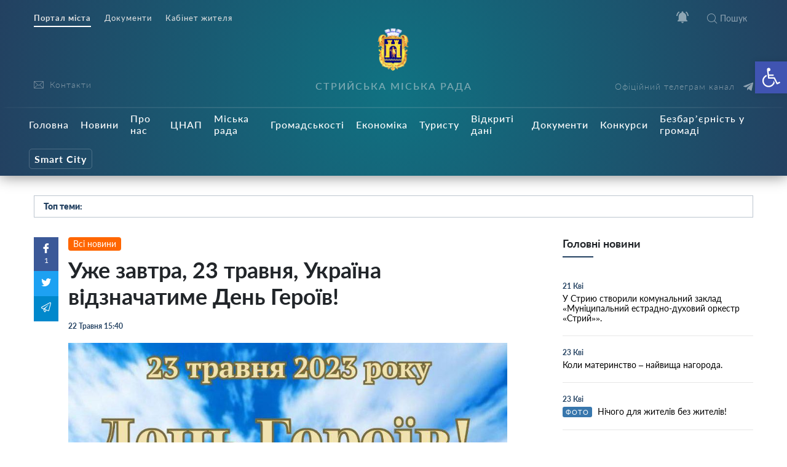

--- FILE ---
content_type: text/html; charset=UTF-8
request_url: https://stryi-rada.gov.ua/news/%D1%83%D0%B6%D0%B5-%D0%B7%D0%B0%D0%B2%D1%82%D1%80%D0%B0-23-%D1%82%D1%80%D0%B0%D0%B2%D0%BD%D1%8F-%D1%83%D0%BA%D1%80%D0%B0%D1%97%D0%BD%D0%B0-%D0%B2%D1%96%D0%B4%D0%B7%D0%BD%D0%B0%D1%87%D0%B0%D1%82/
body_size: 27318
content:
    <!doctype html>
    <html lang="uk">
    <head>
        <meta charset="UTF-8" />
        <meta name="viewport" content="width=device-width, initial-scale=1, user-scalable=no" />
        <link rel="profile" href="https://gmpg.org/xfn/11" />
        <title>Уже завтра, 23 травня, Україна відзначатиме День Героїв! &#8211; Стрийська Міська Рада</title>
<meta name='robots' content='max-image-preview:large' />
	<style>img:is([sizes="auto" i], [sizes^="auto," i]) { contain-intrinsic-size: 3000px 1500px }</style>
	<link rel="alternate" type="application/rss+xml" title="Стрийська Міська Рада &raquo; Уже завтра, 23 травня, Україна відзначатиме День Героїв! Канал коментарів" href="https://stryi-rada.gov.ua/news/%d1%83%d0%b6%d0%b5-%d0%b7%d0%b0%d0%b2%d1%82%d1%80%d0%b0-23-%d1%82%d1%80%d0%b0%d0%b2%d0%bd%d1%8f-%d1%83%d0%ba%d1%80%d0%b0%d1%97%d0%bd%d0%b0-%d0%b2%d1%96%d0%b4%d0%b7%d0%bd%d0%b0%d1%87%d0%b0%d1%82/feed/" />
<link rel='stylesheet' id='wp-block-library-css' href='https://stryi-rada.gov.ua/wp-includes/css/dist/block-library/style.min.css?ver=6.8.3'  media='all' />
<style id='classic-theme-styles-inline-css' type='text/css'>
/*! This file is auto-generated */
.wp-block-button__link{color:#fff;background-color:#32373c;border-radius:9999px;box-shadow:none;text-decoration:none;padding:calc(.667em + 2px) calc(1.333em + 2px);font-size:1.125em}.wp-block-file__button{background:#32373c;color:#fff;text-decoration:none}
</style>
<style id='global-styles-inline-css' type='text/css'>
:root{--wp--preset--aspect-ratio--square: 1;--wp--preset--aspect-ratio--4-3: 4/3;--wp--preset--aspect-ratio--3-4: 3/4;--wp--preset--aspect-ratio--3-2: 3/2;--wp--preset--aspect-ratio--2-3: 2/3;--wp--preset--aspect-ratio--16-9: 16/9;--wp--preset--aspect-ratio--9-16: 9/16;--wp--preset--color--black: #000000;--wp--preset--color--cyan-bluish-gray: #abb8c3;--wp--preset--color--white: #ffffff;--wp--preset--color--pale-pink: #f78da7;--wp--preset--color--vivid-red: #cf2e2e;--wp--preset--color--luminous-vivid-orange: #ff6900;--wp--preset--color--luminous-vivid-amber: #fcb900;--wp--preset--color--light-green-cyan: #7bdcb5;--wp--preset--color--vivid-green-cyan: #00d084;--wp--preset--color--pale-cyan-blue: #8ed1fc;--wp--preset--color--vivid-cyan-blue: #0693e3;--wp--preset--color--vivid-purple: #9b51e0;--wp--preset--gradient--vivid-cyan-blue-to-vivid-purple: linear-gradient(135deg,rgba(6,147,227,1) 0%,rgb(155,81,224) 100%);--wp--preset--gradient--light-green-cyan-to-vivid-green-cyan: linear-gradient(135deg,rgb(122,220,180) 0%,rgb(0,208,130) 100%);--wp--preset--gradient--luminous-vivid-amber-to-luminous-vivid-orange: linear-gradient(135deg,rgba(252,185,0,1) 0%,rgba(255,105,0,1) 100%);--wp--preset--gradient--luminous-vivid-orange-to-vivid-red: linear-gradient(135deg,rgba(255,105,0,1) 0%,rgb(207,46,46) 100%);--wp--preset--gradient--very-light-gray-to-cyan-bluish-gray: linear-gradient(135deg,rgb(238,238,238) 0%,rgb(169,184,195) 100%);--wp--preset--gradient--cool-to-warm-spectrum: linear-gradient(135deg,rgb(74,234,220) 0%,rgb(151,120,209) 20%,rgb(207,42,186) 40%,rgb(238,44,130) 60%,rgb(251,105,98) 80%,rgb(254,248,76) 100%);--wp--preset--gradient--blush-light-purple: linear-gradient(135deg,rgb(255,206,236) 0%,rgb(152,150,240) 100%);--wp--preset--gradient--blush-bordeaux: linear-gradient(135deg,rgb(254,205,165) 0%,rgb(254,45,45) 50%,rgb(107,0,62) 100%);--wp--preset--gradient--luminous-dusk: linear-gradient(135deg,rgb(255,203,112) 0%,rgb(199,81,192) 50%,rgb(65,88,208) 100%);--wp--preset--gradient--pale-ocean: linear-gradient(135deg,rgb(255,245,203) 0%,rgb(182,227,212) 50%,rgb(51,167,181) 100%);--wp--preset--gradient--electric-grass: linear-gradient(135deg,rgb(202,248,128) 0%,rgb(113,206,126) 100%);--wp--preset--gradient--midnight: linear-gradient(135deg,rgb(2,3,129) 0%,rgb(40,116,252) 100%);--wp--preset--font-size--small: 13px;--wp--preset--font-size--medium: 20px;--wp--preset--font-size--large: 36px;--wp--preset--font-size--x-large: 42px;--wp--preset--spacing--20: 0.44rem;--wp--preset--spacing--30: 0.67rem;--wp--preset--spacing--40: 1rem;--wp--preset--spacing--50: 1.5rem;--wp--preset--spacing--60: 2.25rem;--wp--preset--spacing--70: 3.38rem;--wp--preset--spacing--80: 5.06rem;--wp--preset--shadow--natural: 6px 6px 9px rgba(0, 0, 0, 0.2);--wp--preset--shadow--deep: 12px 12px 50px rgba(0, 0, 0, 0.4);--wp--preset--shadow--sharp: 6px 6px 0px rgba(0, 0, 0, 0.2);--wp--preset--shadow--outlined: 6px 6px 0px -3px rgba(255, 255, 255, 1), 6px 6px rgba(0, 0, 0, 1);--wp--preset--shadow--crisp: 6px 6px 0px rgba(0, 0, 0, 1);}:where(.is-layout-flex){gap: 0.5em;}:where(.is-layout-grid){gap: 0.5em;}body .is-layout-flex{display: flex;}.is-layout-flex{flex-wrap: wrap;align-items: center;}.is-layout-flex > :is(*, div){margin: 0;}body .is-layout-grid{display: grid;}.is-layout-grid > :is(*, div){margin: 0;}:where(.wp-block-columns.is-layout-flex){gap: 2em;}:where(.wp-block-columns.is-layout-grid){gap: 2em;}:where(.wp-block-post-template.is-layout-flex){gap: 1.25em;}:where(.wp-block-post-template.is-layout-grid){gap: 1.25em;}.has-black-color{color: var(--wp--preset--color--black) !important;}.has-cyan-bluish-gray-color{color: var(--wp--preset--color--cyan-bluish-gray) !important;}.has-white-color{color: var(--wp--preset--color--white) !important;}.has-pale-pink-color{color: var(--wp--preset--color--pale-pink) !important;}.has-vivid-red-color{color: var(--wp--preset--color--vivid-red) !important;}.has-luminous-vivid-orange-color{color: var(--wp--preset--color--luminous-vivid-orange) !important;}.has-luminous-vivid-amber-color{color: var(--wp--preset--color--luminous-vivid-amber) !important;}.has-light-green-cyan-color{color: var(--wp--preset--color--light-green-cyan) !important;}.has-vivid-green-cyan-color{color: var(--wp--preset--color--vivid-green-cyan) !important;}.has-pale-cyan-blue-color{color: var(--wp--preset--color--pale-cyan-blue) !important;}.has-vivid-cyan-blue-color{color: var(--wp--preset--color--vivid-cyan-blue) !important;}.has-vivid-purple-color{color: var(--wp--preset--color--vivid-purple) !important;}.has-black-background-color{background-color: var(--wp--preset--color--black) !important;}.has-cyan-bluish-gray-background-color{background-color: var(--wp--preset--color--cyan-bluish-gray) !important;}.has-white-background-color{background-color: var(--wp--preset--color--white) !important;}.has-pale-pink-background-color{background-color: var(--wp--preset--color--pale-pink) !important;}.has-vivid-red-background-color{background-color: var(--wp--preset--color--vivid-red) !important;}.has-luminous-vivid-orange-background-color{background-color: var(--wp--preset--color--luminous-vivid-orange) !important;}.has-luminous-vivid-amber-background-color{background-color: var(--wp--preset--color--luminous-vivid-amber) !important;}.has-light-green-cyan-background-color{background-color: var(--wp--preset--color--light-green-cyan) !important;}.has-vivid-green-cyan-background-color{background-color: var(--wp--preset--color--vivid-green-cyan) !important;}.has-pale-cyan-blue-background-color{background-color: var(--wp--preset--color--pale-cyan-blue) !important;}.has-vivid-cyan-blue-background-color{background-color: var(--wp--preset--color--vivid-cyan-blue) !important;}.has-vivid-purple-background-color{background-color: var(--wp--preset--color--vivid-purple) !important;}.has-black-border-color{border-color: var(--wp--preset--color--black) !important;}.has-cyan-bluish-gray-border-color{border-color: var(--wp--preset--color--cyan-bluish-gray) !important;}.has-white-border-color{border-color: var(--wp--preset--color--white) !important;}.has-pale-pink-border-color{border-color: var(--wp--preset--color--pale-pink) !important;}.has-vivid-red-border-color{border-color: var(--wp--preset--color--vivid-red) !important;}.has-luminous-vivid-orange-border-color{border-color: var(--wp--preset--color--luminous-vivid-orange) !important;}.has-luminous-vivid-amber-border-color{border-color: var(--wp--preset--color--luminous-vivid-amber) !important;}.has-light-green-cyan-border-color{border-color: var(--wp--preset--color--light-green-cyan) !important;}.has-vivid-green-cyan-border-color{border-color: var(--wp--preset--color--vivid-green-cyan) !important;}.has-pale-cyan-blue-border-color{border-color: var(--wp--preset--color--pale-cyan-blue) !important;}.has-vivid-cyan-blue-border-color{border-color: var(--wp--preset--color--vivid-cyan-blue) !important;}.has-vivid-purple-border-color{border-color: var(--wp--preset--color--vivid-purple) !important;}.has-vivid-cyan-blue-to-vivid-purple-gradient-background{background: var(--wp--preset--gradient--vivid-cyan-blue-to-vivid-purple) !important;}.has-light-green-cyan-to-vivid-green-cyan-gradient-background{background: var(--wp--preset--gradient--light-green-cyan-to-vivid-green-cyan) !important;}.has-luminous-vivid-amber-to-luminous-vivid-orange-gradient-background{background: var(--wp--preset--gradient--luminous-vivid-amber-to-luminous-vivid-orange) !important;}.has-luminous-vivid-orange-to-vivid-red-gradient-background{background: var(--wp--preset--gradient--luminous-vivid-orange-to-vivid-red) !important;}.has-very-light-gray-to-cyan-bluish-gray-gradient-background{background: var(--wp--preset--gradient--very-light-gray-to-cyan-bluish-gray) !important;}.has-cool-to-warm-spectrum-gradient-background{background: var(--wp--preset--gradient--cool-to-warm-spectrum) !important;}.has-blush-light-purple-gradient-background{background: var(--wp--preset--gradient--blush-light-purple) !important;}.has-blush-bordeaux-gradient-background{background: var(--wp--preset--gradient--blush-bordeaux) !important;}.has-luminous-dusk-gradient-background{background: var(--wp--preset--gradient--luminous-dusk) !important;}.has-pale-ocean-gradient-background{background: var(--wp--preset--gradient--pale-ocean) !important;}.has-electric-grass-gradient-background{background: var(--wp--preset--gradient--electric-grass) !important;}.has-midnight-gradient-background{background: var(--wp--preset--gradient--midnight) !important;}.has-small-font-size{font-size: var(--wp--preset--font-size--small) !important;}.has-medium-font-size{font-size: var(--wp--preset--font-size--medium) !important;}.has-large-font-size{font-size: var(--wp--preset--font-size--large) !important;}.has-x-large-font-size{font-size: var(--wp--preset--font-size--x-large) !important;}
:where(.wp-block-post-template.is-layout-flex){gap: 1.25em;}:where(.wp-block-post-template.is-layout-grid){gap: 1.25em;}
:where(.wp-block-columns.is-layout-flex){gap: 2em;}:where(.wp-block-columns.is-layout-grid){gap: 2em;}
:root :where(.wp-block-pullquote){font-size: 1.5em;line-height: 1.6;}
</style>
<link rel='stylesheet' id='wp-rest-filter-css' href='https://stryi-rada.gov.ua/wp-content/plugins/wp-rest-filter/public/css/wp-rest-filter-public.css?ver=1.4.3'  media='all' />
<link rel='stylesheet' id='theme-styles-css' href='https://stryi-rada.gov.ua/wp-content/themes/dmr/inc/css/style.css?ver='  media='all' />
<link rel='stylesheet' id='fancybox-css' href='https://stryi-rada.gov.ua/wp-content/themes/dmr/inc/css/jquery.fancybox.min.css?ver='  media='all' />
<link rel='stylesheet' id='pojo-a11y-css' href='https://stryi-rada.gov.ua/wp-content/plugins/pojo-accessibility/assets/css/style.min.css?ver=1.0.0'  media='all' />
<link rel='stylesheet' id='category-style-css' href='https://stryi-rada.gov.ua/wp-content/themes/dmr/category.css?ver='  media='all' />
<link rel='stylesheet' id='single-style-css' href='https://stryi-rada.gov.ua/wp-content/themes/dmr/single.css?ver='  media='all' />
<link rel='stylesheet' id='custom-style-css' href='https://stryi-rada.gov.ua/wp-content/themes/dmr/custom.css?ver='  media='all' />
<link rel='stylesheet' id='page-style-css' href='https://stryi-rada.gov.ua/wp-content/themes/dmr/page.css?ver='  media='all' />
<link rel='stylesheet' id='transport-style-css' href='https://stryi-rada.gov.ua/wp-content/themes/dmr/transport.css?ver='  media='all' />
<link rel='stylesheet' id='home-calendar-style-css' href='https://stryi-rada.gov.ua/wp-content/themes/dmr/home-calendar.css?ver='  media='all' />
<link rel='stylesheet' id='department-style-css' href='https://stryi-rada.gov.ua/wp-content/themes/dmr/department.css?ver='  media='all' />
<link rel='stylesheet' id='header--nav-style-css' href='https://stryi-rada.gov.ua/wp-content/themes/dmr/header--nav.css?ver='  media='all' />
<link rel='stylesheet' id='home-style-css' href='https://stryi-rada.gov.ua/wp-content/themes/dmr/home.css?ver='  media='all' />
<link rel='stylesheet' id='smart-service-single-style-css' href='https://stryi-rada.gov.ua/wp-content/themes/dmr/smart-service-single.css?ver='  media='all' />
<link rel='stylesheet' id='single_safe_save_162800-style-css' href='https://stryi-rada.gov.ua/wp-content/themes/dmr/single_safe_save_162800.css?ver='  media='all' />
<link rel='stylesheet' id='style-style-css' href='https://stryi-rada.gov.ua/wp-content/themes/dmr/style.css?ver='  media='all' />
<script  src="https://stryi-rada.gov.ua/wp-includes/js/jquery/jquery.min.js?ver=3.7.1" id="jquery-core-js"></script>
<script  src="https://stryi-rada.gov.ua/wp-includes/js/jquery/jquery-migrate.min.js?ver=3.4.1" id="jquery-migrate-js"></script>
<script  src="https://stryi-rada.gov.ua/wp-content/plugins/wp-rest-filter/public/js/wp-rest-filter-public.js?ver=1.4.3" id="wp-rest-filter-js"></script>
<script type="text/javascript" id="loadmore-js-extra">
/* <![CDATA[ */
var loadmore_params = {"ajaxurl":"https:\/\/stryi-rada.gov.ua\/wp-admin\/admin-ajax.php","posts":"{\"page\":0,\"name\":\"%d1%83%d0%b6%d0%b5-%d0%b7%d0%b0%d0%b2%d1%82%d1%80%d0%b0-23-%d1%82%d1%80%d0%b0%d0%b2%d0%bd%d1%8f-%d1%83%d0%ba%d1%80%d0%b0%d1%97%d0%bd%d0%b0-%d0%b2%d1%96%d0%b4%d0%b7%d0%bd%d0%b0%d1%87%d0%b0%d1%82\",\"category_name\":\"news\",\"error\":\"\",\"m\":\"\",\"p\":0,\"post_parent\":\"\",\"subpost\":\"\",\"subpost_id\":\"\",\"attachment\":\"\",\"attachment_id\":0,\"pagename\":\"\",\"page_id\":0,\"second\":\"\",\"minute\":\"\",\"hour\":\"\",\"day\":0,\"monthnum\":0,\"year\":0,\"w\":0,\"tag\":\"\",\"cat\":\"\",\"tag_id\":\"\",\"author\":\"\",\"author_name\":\"\",\"feed\":\"\",\"tb\":\"\",\"paged\":0,\"meta_key\":\"\",\"meta_value\":\"\",\"preview\":\"\",\"s\":\"\",\"sentence\":\"\",\"title\":\"\",\"fields\":\"all\",\"menu_order\":\"\",\"embed\":\"\",\"category__in\":[],\"category__not_in\":[],\"category__and\":[],\"post__in\":[],\"post__not_in\":[],\"post_name__in\":[],\"tag__in\":[],\"tag__not_in\":[],\"tag__and\":[],\"tag_slug__in\":[],\"tag_slug__and\":[],\"post_parent__in\":[],\"post_parent__not_in\":[],\"author__in\":[],\"author__not_in\":[],\"search_columns\":[],\"ignore_sticky_posts\":false,\"suppress_filters\":false,\"cache_results\":true,\"update_post_term_cache\":true,\"update_menu_item_cache\":false,\"lazy_load_term_meta\":true,\"update_post_meta_cache\":true,\"post_type\":\"\",\"posts_per_page\":10,\"nopaging\":false,\"comments_per_page\":\"50\",\"no_found_rows\":false,\"order\":\"DESC\"}","current_page":"1","max_page":"0"};
/* ]]> */
</script>
<script  src="https://stryi-rada.gov.ua/wp-content/themes/dmr/loadmore.js?ver=in_footer" id="loadmore-js"></script>
<link rel="https://api.w.org/" href="https://stryi-rada.gov.ua/wp-json/" /><link rel="alternate" title="JSON" type="application/json" href="https://stryi-rada.gov.ua/wp-json/wp/v2/posts/17573" /><meta name="generator" content="WordPress 6.8.3" />
<link rel="canonical" href="https://stryi-rada.gov.ua/news/%d1%83%d0%b6%d0%b5-%d0%b7%d0%b0%d0%b2%d1%82%d1%80%d0%b0-23-%d1%82%d1%80%d0%b0%d0%b2%d0%bd%d1%8f-%d1%83%d0%ba%d1%80%d0%b0%d1%97%d0%bd%d0%b0-%d0%b2%d1%96%d0%b4%d0%b7%d0%bd%d0%b0%d1%87%d0%b0%d1%82/" />
<link rel='shortlink' href='https://stryi-rada.gov.ua/?p=17573' />
<link rel="alternate" title="oEmbed (JSON)" type="application/json+oembed" href="https://stryi-rada.gov.ua/wp-json/oembed/1.0/embed?url=https%3A%2F%2Fstryi-rada.gov.ua%2Fnews%2F%25d1%2583%25d0%25b6%25d0%25b5-%25d0%25b7%25d0%25b0%25d0%25b2%25d1%2582%25d1%2580%25d0%25b0-23-%25d1%2582%25d1%2580%25d0%25b0%25d0%25b2%25d0%25bd%25d1%258f-%25d1%2583%25d0%25ba%25d1%2580%25d0%25b0%25d1%2597%25d0%25bd%25d0%25b0-%25d0%25b2%25d1%2596%25d0%25b4%25d0%25b7%25d0%25bd%25d0%25b0%25d1%2587%25d0%25b0%25d1%2582%2F" />
<link rel="alternate" title="oEmbed (XML)" type="text/xml+oembed" href="https://stryi-rada.gov.ua/wp-json/oembed/1.0/embed?url=https%3A%2F%2Fstryi-rada.gov.ua%2Fnews%2F%25d1%2583%25d0%25b6%25d0%25b5-%25d0%25b7%25d0%25b0%25d0%25b2%25d1%2582%25d1%2580%25d0%25b0-23-%25d1%2582%25d1%2580%25d0%25b0%25d0%25b2%25d0%25bd%25d1%258f-%25d1%2583%25d0%25ba%25d1%2580%25d0%25b0%25d1%2597%25d0%25bd%25d0%25b0-%25d0%25b2%25d1%2596%25d0%25b4%25d0%25b7%25d0%25bd%25d0%25b0%25d1%2587%25d0%25b0%25d1%2582%2F&#038;format=xml" />
<link rel="apple-touch-icon" sizes="180x180" href="/wp-content/uploads/fbrfg/apple-touch-icon.png">
<link rel="icon" type="image/png" sizes="32x32" href="/wp-content/uploads/fbrfg/favicon-32x32.png">
<link rel="icon" type="image/png" sizes="16x16" href="/wp-content/uploads/fbrfg/favicon-16x16.png">
<link rel="manifest" href="/wp-content/uploads/fbrfg/site.webmanifest">
<link rel="mask-icon" href="/wp-content/uploads/fbrfg/safari-pinned-tab.svg" color="#5bbad5">
<link rel="shortcut icon" href="/wp-content/uploads/fbrfg/favicon.ico">
<meta name="msapplication-TileColor" content="#ffffff">
<meta name="msapplication-config" content="/wp-content/uploads/fbrfg/browserconfig.xml">
<meta name="theme-color" content="#ffffff"><style type="text/css">
#pojo-a11y-toolbar .pojo-a11y-toolbar-toggle a{ background-color: #4054b2;	color: #ffffff;}
#pojo-a11y-toolbar .pojo-a11y-toolbar-overlay, #pojo-a11y-toolbar .pojo-a11y-toolbar-overlay ul.pojo-a11y-toolbar-items.pojo-a11y-links{ border-color: #4054b2;}
body.pojo-a11y-focusable a:focus{ outline-style: solid !important;	outline-width: 1px !important;	outline-color: #FF0000 !important;}
#pojo-a11y-toolbar{ top: 100px !important;}
#pojo-a11y-toolbar .pojo-a11y-toolbar-overlay{ background-color: #ffffff;}
#pojo-a11y-toolbar .pojo-a11y-toolbar-overlay ul.pojo-a11y-toolbar-items li.pojo-a11y-toolbar-item a, #pojo-a11y-toolbar .pojo-a11y-toolbar-overlay p.pojo-a11y-toolbar-title{ color: #333333;}
#pojo-a11y-toolbar .pojo-a11y-toolbar-overlay ul.pojo-a11y-toolbar-items li.pojo-a11y-toolbar-item a.active{ background-color: #4054b2;	color: #ffffff;}
@media (max-width: 767px) { #pojo-a11y-toolbar { top: 70px !important; } }</style>
        

        <script src="https://cdn.jsdelivr.net/npm/chart.js@2.8.0"></script>
        <script src="https://cdn.jsdelivr.net/npm/vue/dist/vue.js"></script>
        <script src="https://unpkg.com/axios@0.15.3/dist/axios.min.js"></script>
        <script src="https://cdn.jsdelivr.net/npm/vue-content-loader@0.2.0/dist/vue-content-loader.min.js"></script>
        <script src="https://cdn.jsdelivr.net/npm/vue-scrollto"></script>
        <script src="https://unpkg.com/vue-router/dist/vue-router.js"></script>
        <script src="https://unpkg.com/vue-cookies@1.5.12/vue-cookies.js"></script>
        <script src="https://unpkg.com/v-tooltip@2.0.2"></script>
        <script src="https://cdnjs.cloudflare.com/ajax/libs/moment.js/2.18.1/moment.min.js"></script>
        <script src="https://cdnjs.cloudflare.com/ajax/libs/moment.js/2.18.1/locale/uk.js"></script>
        <!-- intro -->
        <script src="https://cdnjs.cloudflare.com/ajax/libs/intro.js/2.9.3/intro.min.js"></script>
        <link rel="stylesheet" href="https://cdnjs.cloudflare.com/ajax/libs/intro.js/2.9.3/introjs.min.css" />
		<!-- Global site tag (gtag.js) - Google Analytics -->
<script async src="https://www.googletagmanager.com/gtag/js?id=G-VKXR1WE53K"></script>
<script>
  window.dataLayer = window.dataLayer || [];
  function gtag(){dataLayer.push(arguments);}
  gtag('js', new Date());

  gtag('config', 'G-VKXR1WE53K');
</script>
    </head>
    <body data-rsssl=1 class="wp-singular post-template-default single single-post postid-17573 single-format-standard wp-theme-dmr" >
        <div class="all-wrap">
            <header class="header bg_gradient" id="header">
                <div class="header__topline">
                    <div class="container">
                        <div class="row">
                            <div class="col-6 d-none d-lg-block" data-intro='<strong>Окремі розділи</strong>Ми поділили публічну інформація на підрозділи.' data-step="2" data-disable-interaction="true" data-position="bottom-left-aligned">
                                <div class="header___nav"><ul id="menu-%d0%bc%d0%b5%d0%bd%d1%8e-%d1%80%d0%be%d0%b7%d0%b4%d1%96%d0%bb%d1%96%d0%b2-%d0%b2%d0%b3%d0%be%d1%80%d1%96" class="menu"><li id="menu-item-3889" class="current menu-item menu-item-type-custom menu-item-object-custom menu-item-3889"><a href="#">Портал міста</a></li>
<li id="menu-item-3888" class="menu-item menu-item-type-custom menu-item-object-custom menu-item-3888"><a href="https://stryi-rada.gov.ua/doc/">Документи</a></li>
<li id="menu-item-24534" class="menu-item menu-item-type-custom menu-item-object-custom menu-item-24534"><a target="_blank" href="https://cabinet.stryi-rada.gov.ua/">Кабінет жителя</a></li>
</ul></div>                            </div>
                            <div class="col-12 col-lg-6">
                                <div class="header__icons d-flex justify-content-center justify-content-md-end">
                                    <span class="header__menu-toggle  d-lg-none">
                                        <i></i>
                                        <i></i>
                                        <i></i>
                                    </span>
                                    <span class="header__notifications" data-intro='<strong>Сповіщення</strong>Відключення водо-, тепло-, газо- постачання; карантин та інша важлива інформація тепер не пройде повз Вашу увагу.' data-step="3"  v-bind:class="{active: newNotifications }" v-click-outside="closeOnClickOutside">  
                                        <span class="icon white" v-on:click="showNotifications = !showNotifications"  ><svg version="1.1" id="Capa_1" xmlns="http://www.w3.org/2000/svg" xmlns:xlink="http://www.w3.org/1999/xlink" x="0px" y="0px"
	 width="535.5px" height="535.5px" viewBox="0 0 535.5 535.5" style="enable-background:new 0 0 535.5 535.5;" xml:space="preserve"
	>
<g>
	<g id="notifications-on">
		<path d="M142.8,53.55l-35.7-35.7C45.9,63.75,5.1,135.15,0,216.75h51C56.1,147.9,89.25,89.25,142.8,53.55z M484.5,216.75h51
			c-5.1-81.6-43.35-153-104.55-198.9l-35.7,35.7C446.25,89.25,479.4,147.9,484.5,216.75z M433.5,229.5
			c0-79.05-53.55-142.8-127.5-160.65V51c0-20.4-17.85-38.25-38.25-38.25c-20.4,0-38.25,17.85-38.25,38.25v17.85
			C155.55,86.7,102,150.45,102,229.5v140.25l-51,51v25.5h433.5v-25.5l-51-51V229.5z M267.75,522.75c2.55,0,7.65,0,10.2,0
			c17.85-2.55,30.6-15.3,35.7-30.6c2.55-5.101,5.1-12.75,5.1-20.4h-102C216.75,499.8,239.7,522.75,267.75,522.75z"/>
	</g>
</g>
<g>
</g>
<g>
</g>
<g>
</g>
<g>
</g>
<g>
</g>
<g>
</g>
<g>
</g>
<g>
</g>
<g>
</g>
<g>
</g>
<g>
</g>
<g>
</g>
<g>
</g>
<g>
</g>
<g>
</g>
</svg>
</span>
                                        <span class="counter" v-show="newNotifications"  style="display: none;" v-on:click="showNotifications = !showNotifications">{{unreadCount}}</span>
                                        <div class="header__nofitications-dropdown  flex-column justify-content-between" v-show="showNotifications" style="display: none;">
                                            <div class="notifications-header text-center">
                                                Важливі повідомлення
                                            </div>
                                            <div class="items" v-if="renderComponent">
                                              <div v-for="post in this.notifications" class="item" v-bind:data-id="post.id"  v-bind:class="{old: seenPosts.includes(post.id)}">
                                                <i v-show="seenPosts.includes(post.id)"
                                                v-tooltip="{
                                                    content: 'Позначити як нове',
                                                    placement: 'left',
                                                    trigger: 'hover',
                                                    delay: { show: 500, hide: 100 },
                                                }"
                                                class="seen" v-on:click="markAsNew(post.id)"></i>
                                                <i v-show="!seenPosts.includes(post.id)" class="new" 
                                                v-tooltip="{
                                                    content: 'Позначити як прочитане',
                                                    placement: 'left',
                                                    trigger: 'hover',
                                                    delay: { show: 500, hide: 100 },
                                                }"
                                                v-on:click="markAsSeen(post.id)"></i>
                                                <a v-bind:href="post.link" class="title">
                                                    <span class="thumb"  v-bind:style="{ 'background-image': 'url(' + post.fimg_url + ')' }">
                                                        <i v-bind:class="post.acf.event_type"></i>
                                                    </span>
                                                    <span>{{post.title.rendered}}
                                                        <span class="date">{{post.date | dateformat }}</span>
                                                    </span>
                                                </a>
                                            </div>                                      
                                        </div>
                                        <div v-if="this.notifications.length < 1" class="text-center w-100 no-notifications">
                                            Немає нових сповіщень
                                        </div>
                                        <div class="see-all text-center">
                                            <a href="/notifications/">Архів повідомлень</a>
                                        </div>
                                    </div>
                                </span>
                                <!-- notifications -->
                                <a href="javascript:void(0);" class="search__toggle"><i class="icon icon-search"></i>Пошук</a>

                            </div>
                        </div>
                    </div>
                </div>
            </div>
            <div class="header__middle">
                <div class="container">
                    <div class="row">
                        <div class="col-7 col-md-4  col-lg-3 order-3 order-lg-1">
                            <div class="header__socials d-flex flex-column justify-content-end">
                                <div class="header__socials-links">
                                    <a href="/contacts/"><svg version="1.1" id="envelope" xmlns="http://www.w3.org/2000/svg" xmlns:xlink="http://www.w3.org/1999/xlink" x="0px" y="0px" viewBox="0 0 512 512" style="enable-background:new 0 0 512 512;" xml:space="preserve">
<g>
	<g>
		<path d="M469.333,64H42.667C19.135,64,0,83.135,0,106.667v298.667C0,428.865,19.135,448,42.667,448h426.667
			C492.865,448,512,428.865,512,405.333V106.667C512,83.135,492.865,64,469.333,64z M42.667,85.333h426.667
			c1.572,0,2.957,0.573,4.432,0.897c-36.939,33.807-159.423,145.859-202.286,184.478c-3.354,3.021-8.76,6.625-15.479,6.625
			s-12.125-3.604-15.49-6.635C197.652,232.085,75.161,120.027,38.228,86.232C39.706,85.908,41.094,85.333,42.667,85.333z
			 M21.333,405.333V106.667c0-2.09,0.63-3.986,1.194-5.896c28.272,25.876,113.736,104.06,169.152,154.453
			C136.443,302.671,50.957,383.719,22.46,410.893C21.957,409.079,21.333,407.305,21.333,405.333z M469.333,426.667H42.667
			c-1.704,0-3.219-0.594-4.81-0.974c29.447-28.072,115.477-109.586,169.742-156.009c7.074,6.417,13.536,12.268,18.63,16.858
			c8.792,7.938,19.083,12.125,29.771,12.125s20.979-4.188,29.76-12.115c5.096-4.592,11.563-10.448,18.641-16.868
			c54.268,46.418,140.286,127.926,169.742,156.009C472.552,426.073,471.039,426.667,469.333,426.667z M490.667,405.333
			c0,1.971-0.624,3.746-1.126,5.56c-28.508-27.188-113.984-108.227-169.219-155.668c55.418-50.393,140.869-128.57,169.151-154.456
			c0.564,1.91,1.194,3.807,1.194,5.897V405.333z"/>
	</g>
</g>
</svg>
 <span>Контакти</span></a>

                                </div>
                            </div>
                        </div>
                        <div class="col-12 col-lg-6 order-1 order-lg-3 d-flex justify-content-center flex-row align-items-center  flex-sm-column">
                            <a href="https://stryi-rada.gov.ua/" class="header__logo text-center d-inline-flex align-self-center" data-intro='<strong>Вітаємо!</strong>Пропонуємо короткий тур оновленим порталом міста.' data-step="1">
                                <img src="https://stryi-rada.gov.ua/wp-content/themes/dmr/inc/img/gerb.gif" alt="">
                            </a>
                            <div class="header__title text-center">
                                <strong>Стрийська міська рада</strong>
                            </div>
                        </div>
                        <div class="col-5 col-md-8 col-lg-3 order-3">
                            <div class="header__controls d-flex flex-row  text-right justify-content-end align-items-lg-end">
								<a href="https://t.me/stryi_rada" target="_blank"><span class="d-none d-md-inline">Офіційний телеграм канал</span> <svg xmlns="http://www.w3.org/2000/svg" xmlns:xlink="http://www.w3.org/1999/xlink" xmlns:svgjs="http://svgjs.com/svgjs" version="1.1"  x="0" y="0" viewBox="0 0 24 24" style="enable-background:new 0 0 512 512" xml:space="preserve"><g><path xmlns="http://www.w3.org/2000/svg" d="m9.417 15.181-.397 5.584c.568 0 .814-.244 1.109-.537l2.663-2.545 5.518 4.041c1.012.564 1.725.267 1.998-.931l3.622-16.972.001-.001c.321-1.496-.541-2.081-1.527-1.714l-21.29 8.151c-1.453.564-1.431 1.374-.247 1.741l5.443 1.693 12.643-7.911c.595-.394 1.136-.176.691.218z" data-original="#000000"/></g></svg></a>

                               
                                <a href="#" class="d-none"><span class="d-none d-md-inline">Камери</span> <i class="icon icon-camera"></i></a>
                                <a href="#" class="d-none"><span class="d-none d-md-inline">Транспорт</span> <i class="icon icon-bus"></i></a>
                                <a href="/smart-city/" class="smartcity d-inline d-lg-none"><span>Smart city</span></a>
                            </div>
 
                        </div>

                    </div>
                </div>
            </div>
            <nav class="header__main-nav main-nav  d-lg-block">
	<div class="container">
		<div class="row justify-content-between">
			<ul id="main-nav" class="justify-content-start d-flex"><li id="menu-item-93" class="menu-item menu-item-type-post_type menu-item-object-page menu-item-home menu-item-93"><a href="https://stryi-rada.gov.ua/">Головна</a></li>
<li id="menu-item-113" class="menu-item menu-item-type-custom menu-item-object-custom menu-item-has-children menu-item-113"><a href="#">Новини</a>
<ul class="sub-menu container">
	<li id="menu-item-115" class="menu-item menu-item-type-custom menu-item-object-custom menu-item-has-children menu-item-115"><a href="#">Головні новини</a>
	<ul class="sub-menu container">
		<li id="menu-item-2629" class="menu-item menu-item-type-taxonomy menu-item-object-category current-post-ancestor current-menu-parent current-post-parent menu-item-2629"><a href="https://stryi-rada.gov.ua/category/news/">Всі новини</a></li>
		<li id="menu-item-121" class="menu-item menu-item-type-taxonomy menu-item-object-category menu-item-121"><a href="https://stryi-rada.gov.ua/category/news/ogoloshennya/">Оголошення</a></li>
		<li id="menu-item-120" class="menu-item menu-item-type-taxonomy menu-item-object-category menu-item-120"><a href="https://stryi-rada.gov.ua/category/news/anons/">Анонси</a></li>
	</ul>
</li>
	<li id="menu-item-118" class="menu-item menu-item-type-custom menu-item-object-custom menu-item-has-children menu-item-118"><a href="#">Новини підрозділів</a>
	<ul class="sub-menu container">
		<li id="menu-item-2630" class="menu-item menu-item-type-taxonomy menu-item-object-category menu-item-2630"><a href="https://stryi-rada.gov.ua/category/news/%d0%b6%d0%b8%d1%82%d0%bb%d0%be%d0%b2%d0%be-%d0%ba%d0%be%d0%bc%d1%83%d0%bd%d0%b0%d0%bb%d1%8c%d0%bd%d0%b5-%d0%b3%d0%be%d1%81%d0%bf%d0%be%d0%b4%d0%b0%d1%80%d1%81%d1%82%d0%b2%d0%be/">Житлово-комунальне господарство</a></li>
		<li id="menu-item-2632" class="menu-item menu-item-type-taxonomy menu-item-object-category menu-item-2632"><a href="https://stryi-rada.gov.ua/category/news/%d0%bf%d1%80%d0%be%d0%bc%d0%b8%d1%81%d0%bb%d0%be%d0%b2%d1%96%d1%81%d1%82%d1%8c-%d0%b0%d0%b3%d1%80%d0%b0%d1%80%d0%bd%d0%b0-%d0%bf%d0%be%d0%bb%d1%96%d1%82%d0%b8%d0%ba%d0%b0-%d1%82%d0%b0-%d0%bf%d1%96/">Промисловість, аграрна політика та підприємництво</a></li>
		<li id="menu-item-2631" class="menu-item menu-item-type-taxonomy menu-item-object-category menu-item-2631"><a href="https://stryi-rada.gov.ua/category/news/%d0%bf%d0%be%d0%b2%d1%96%d0%b4%d0%be%d0%bc%d0%bb%d0%b5%d0%bd%d0%bd%d1%8f-%d0%bf%d0%be%d0%b4%d0%b0%d1%82%d0%ba%d0%be%d0%b2%d0%be%d1%97-%d1%96%d0%bd%d1%81%d0%bf%d0%b5%d0%ba%d1%86%d1%96%d1%97/">Повідомлення податкової інспекції</a></li>
		<li id="menu-item-6419" class="menu-item menu-item-type-taxonomy menu-item-object-category menu-item-6419"><a href="https://stryi-rada.gov.ua/category/news/%d0%bf%d0%be%d0%b2%d1%96%d0%b4%d0%be%d0%bc%d0%bb%d0%b5%d0%bd%d0%bd%d1%8f-%d1%81%d1%82%d1%80%d0%b8%d0%b9%d1%81%d1%8c%d0%ba%d0%b8%d0%b9-%d1%86%d0%b5%d0%bd%d1%82%d1%80-%d0%b7%d0%b0%d0%b9%d0%bd%d1%8f/">Повідомлення Стрийської філії Львівського обласного центру зайнятості</a></li>
		<li id="menu-item-2633" class="menu-item menu-item-type-taxonomy menu-item-object-category menu-item-2633"><a href="https://stryi-rada.gov.ua/category/news/%d1%86%d0%b8%d0%b2%d1%96%d0%bb%d1%8c%d0%bd%d0%b8%d0%b9-%d0%b7%d0%b0%d1%85%d0%b8%d1%81%d1%82-%d0%bd%d0%b0%d1%81%d0%b5%d0%bb%d0%b5%d0%bd%d0%bd%d1%8f/">Цивільний захист населення</a></li>
		<li id="menu-item-45664" class="menu-item menu-item-type-taxonomy menu-item-object-category menu-item-45664"><a href="https://stryi-rada.gov.ua/category/news/novyny_bezbarernist/">Новини безбар&#8217;єрність</a></li>
	</ul>
</li>
	<li id="menu-item-119" class="menu-item menu-item-type-custom menu-item-object-custom menu-item-has-children menu-item-119"><a href="#">Медіа новини</a>
	<ul class="sub-menu container">
		<li id="menu-item-116" class="menu-item menu-item-type-taxonomy menu-item-object-category menu-item-116"><a href="https://stryi-rada.gov.ua/category/news/videoreportaji/">Відеорепортажі</a></li>
		<li id="menu-item-117" class="menu-item menu-item-type-taxonomy menu-item-object-category menu-item-117"><a href="https://stryi-rada.gov.ua/category/news/photoreportaji/">Фоторепортажі</a></li>
	</ul>
</li>
	<li id="menu-item-3005" class="menu-item menu-item-type-custom menu-item-object-custom menu-item-has-children menu-item-3005"><a href="#">Пресцентр</a>
	<ul class="sub-menu container">
		<li id="menu-item-3008" class="menu-item menu-item-type-post_type menu-item-object-page menu-item-3008"><a href="https://stryi-rada.gov.ua/%d0%bf%d1%80%d0%b5%d1%81%d1%86%d0%b5%d0%bd%d1%82%d1%80/">Пресцентр</a></li>
	</ul>
</li>
	<li id="menu-item-22305" class="menu-item menu-item-type-custom menu-item-object-custom menu-item-has-children menu-item-22305"><a href="#">Інше</a>
	<ul class="sub-menu container">
		<li id="menu-item-29833" class="menu-item menu-item-type-post_type menu-item-object-page menu-item-29833"><a href="https://stryi-rada.gov.ua/%d0%b4%d0%bb%d1%8f-%d0%b1%d1%96%d0%b7%d0%bd%d0%b5%d1%81%d1%83-2/">Для бізнесу</a></li>
		<li id="menu-item-21069" class="menu-item menu-item-type-post_type menu-item-object-page menu-item-21069"><a href="https://stryi-rada.gov.ua/%d0%b4%d0%bb%d1%8f-%d0%b2%d0%bf%d0%be/">Для ВПО</a></li>
		<li id="menu-item-22304" class="menu-item menu-item-type-post_type menu-item-object-page menu-item-22304"><a href="https://stryi-rada.gov.ua/%d1%83%d0%ba%d1%80%d0%b8%d1%82%d1%82%d1%8f/">Укриття</a></li>
		<li id="menu-item-45968" class="menu-item menu-item-type-post_type menu-item-object-page menu-item-45968"><a href="https://stryi-rada.gov.ua/upravlin-vidhodamy/">Управління відходами</a></li>
		<li id="menu-item-23035" class="menu-item menu-item-type-post_type menu-item-object-page menu-item-23035"><a href="https://stryi-rada.gov.ua/%d0%ba%d0%be%d0%bc%d0%bf%d0%b5%d0%bd%d1%81%d1%8f%d1%86%d1%96%d1%8f-%d0%b7%d0%b0-%d0%ba%d0%be%d0%bc%d1%83%d0%bd%d0%b0%d0%bb%d1%8c%d0%bd%d1%96-%d0%bf%d0%be%d1%81%d0%bb%d1%83%d0%b3%d0%b8-%d0%b7%d0%b0/">Компенсація за комунальні послуги за розміщення ВПО</a></li>
		<li id="menu-item-24023" class="menu-item menu-item-type-post_type menu-item-object-page menu-item-24023"><a href="https://stryi-rada.gov.ua/%d0%ba%d0%be%d0%bc%d0%bf%d0%b5%d0%bd%d1%81%d0%b0%d1%86%d1%96%d1%8f-%d0%b7%d0%b0-%d0%bf%d0%be%d1%88%d0%ba%d0%be%d0%b4%d0%b6%d0%b5%d0%bd%d0%b5-%d0%bc%d0%b0%d0%b9%d0%bd%d0%be/">Компенсація за пошкоджені/знищені об’єкти нерухомого майно</a></li>
	</ul>
</li>
</ul>
</li>
<li id="menu-item-2634" class="menu-item menu-item-type-custom menu-item-object-custom menu-item-has-children menu-item-2634"><a href="#">Про нас</a>
<ul class="sub-menu container">
	<li id="menu-item-2635" class="menu-item menu-item-type-custom menu-item-object-custom menu-item-has-children menu-item-2635"><a href="#">Місто</a>
	<ul class="sub-menu container">
		<li id="menu-item-760" class="menu-item menu-item-type-post_type menu-item-object-page menu-item-760"><a href="https://stryi-rada.gov.ua/%d1%96%d1%81%d1%82%d0%be%d1%80%d0%b8%d1%87%d0%bd%d0%b0-%d0%b4%d0%be%d0%b2%d1%96%d0%b4%d0%ba%d0%b0/">Історична довідка</a></li>
		<li id="menu-item-687" class="menu-item menu-item-type-post_type menu-item-object-page menu-item-687"><a href="https://stryi-rada.gov.ua/%d1%81%d1%82%d0%b0%d1%82%d1%83%d1%82-%d0%b3%d1%80%d0%be%d0%bc%d0%b0%d0%b4%d0%b8-%d0%bc%d1%96%d1%81%d1%82%d0%b0/">Статут Стрийської територіальної громади</a></li>
		<li id="menu-item-720" class="menu-item menu-item-type-post_type menu-item-object-page menu-item-720"><a href="https://stryi-rada.gov.ua/pochesni-gromadiany/">Почесні громадяни</a></li>
		<li id="menu-item-727" class="menu-item menu-item-type-post_type menu-item-object-page menu-item-727"><a href="https://stryi-rada.gov.ua/%d0%bc%d1%96%d1%81%d1%8c%d0%ba%d1%96-%d0%bf%d1%80%d0%b5%d0%bc%d1%96%d1%97/">Міські премії</a></li>
		<li id="menu-item-754" class="menu-item menu-item-type-post_type menu-item-object-page menu-item-754"><a href="https://stryi-rada.gov.ua/mista-pobratymy/">Міста-побратими</a></li>
	</ul>
</li>
</ul>
</li>
<li id="menu-item-29752" class="menu-item menu-item-type-post_type menu-item-object-page menu-item-29752"><a href="https://stryi-rada.gov.ua/%d1%86%d0%bd%d0%b0%d0%bf-2/">ЦНАП</a></li>
<li id="menu-item-148" class="menu-item menu-item-type-custom menu-item-object-custom menu-item-has-children menu-item-148"><a href="#">Міська рада</a>
<ul class="sub-menu container">
	<li id="menu-item-125" class="menu-item menu-item-type-custom menu-item-object-custom menu-item-has-children menu-item-125"><a href="#">Міський голова та заступники</a>
	<ul class="sub-menu container">
		<li id="menu-item-129" class="menu-item menu-item-type-post_type menu-item-object-page menu-item-129"><a href="https://stryi-rada.gov.ua/%d0%bc%d1%96%d1%81%d1%8c%d0%ba%d0%b0-%d1%80%d0%b0%d0%b4%d0%b0/%d0%bc%d1%96%d1%81%d1%8c%d0%ba%d0%b8%d0%b9-%d0%b3%d0%be%d0%bb%d0%be%d0%b2%d0%b0/">Міський голова</a></li>
		<li id="menu-item-135" class="menu-item menu-item-type-post_type menu-item-object-page menu-item-135"><a href="https://stryi-rada.gov.ua/%d0%bc%d1%96%d1%81%d1%8c%d0%ba%d0%b0-%d1%80%d0%b0%d0%b4%d0%b0/%d0%b7%d0%b0%d1%81%d1%82%d1%83%d0%bf%d0%bd%d0%b8%d0%ba%d0%b8/">Заступники міського голови</a></li>
	</ul>
</li>
	<li id="menu-item-126" class="menu-item menu-item-type-custom menu-item-object-custom menu-item-has-children menu-item-126"><a href="#">Міська рада та виконком</a>
	<ul class="sub-menu container">
		<li id="menu-item-170" class="menu-item menu-item-type-post_type menu-item-object-page menu-item-170"><a href="https://stryi-rada.gov.ua/%d0%bc%d1%96%d1%81%d1%8c%d0%ba%d0%b0-%d1%80%d0%b0%d0%b4%d0%b0/%d1%81%d1%82%d0%b0%d1%80%d0%be%d1%81%d1%82%d0%b8/">Старости</a></li>
		<li id="menu-item-160" class="menu-item menu-item-type-post_type menu-item-object-page menu-item-160"><a href="https://stryi-rada.gov.ua/%d0%bc%d1%96%d1%81%d1%8c%d0%ba%d0%b0-%d1%80%d0%b0%d0%b4%d0%b0/%d1%81%d0%b5%d0%ba%d1%80%d0%b5%d1%82%d0%b0%d1%80-%d1%81%d1%82%d1%80%d0%b8%d0%b9%d1%81%d1%8c%d0%ba%d0%be%d1%97-%d0%bc%d1%96%d1%81%d1%8c%d0%ba%d0%be%d1%97-%d1%80%d0%b0%d0%b4%d0%b8/">Секретар міської ради</a></li>
		<li id="menu-item-156" class="menu-item menu-item-type-post_type menu-item-object-page menu-item-156"><a href="https://stryi-rada.gov.ua/%d0%bc%d1%96%d1%81%d1%8c%d0%ba%d0%b0-%d1%80%d0%b0%d0%b4%d0%b0/%d0%ba%d0%b5%d1%80%d1%83%d1%8e%d1%87%d0%b0-%d1%81%d0%bf%d1%80%d0%b0%d0%b2%d0%b0%d0%bc%d0%b8-%d0%bc%d1%96%d1%81%d1%8c%d0%ba%d0%b2%d0%b8%d0%ba%d0%be%d0%bd%d0%ba%d0%be%d0%bc%d1%83/">Керуюча справами</a></li>
		<li id="menu-item-212" class="menu-item menu-item-type-post_type menu-item-object-page menu-item-212"><a href="https://stryi-rada.gov.ua/%d0%bc%d1%96%d1%81%d1%8c%d0%ba%d0%b0-%d1%80%d0%b0%d0%b4%d0%b0/%d0%b4%d0%b5%d0%bf%d1%83%d1%82%d0%b0%d1%82%d0%b8-%d0%bc%d1%96%d1%81%d1%8c%d0%ba%d0%be%d1%97-%d1%80%d0%b0%d0%b4%d0%b8/">Депутати міської ради</a></li>
		<li id="menu-item-18079" class="menu-item menu-item-type-post_type menu-item-object-page menu-item-18079"><a href="https://stryi-rada.gov.ua/%d0%b4%d0%b5%d0%bf%d1%83%d1%82%d0%b0%d1%82%d1%81%d1%8c%d0%ba%d1%96-%d1%84%d1%80%d0%b0%d0%ba%d1%86%d1%96%d1%97-%d1%82%d0%b0-%d0%b3%d1%80%d1%83%d0%bf%d0%b8-%d1%81%d1%82%d1%80%d0%b8%d0%b9%d1%81%d1%8c/">Депутатські фракції та групи</a></li>
		<li id="menu-item-908" class="menu-item menu-item-type-post_type menu-item-object-page menu-item-908"><a href="https://stryi-rada.gov.ua/%d0%bf%d0%be%d1%81%d1%82%d1%96%d0%b9%d0%bd%d1%96-%d0%b4%d0%b5%d0%bf%d1%83%d1%82%d0%b0%d1%82%d1%81%d1%8c%d0%ba%d1%96-%d0%ba%d0%be%d0%bc%d1%96%d1%81%d1%96%d1%97/">Постійні депутатські комісії</a></li>
		<li id="menu-item-198" class="menu-item menu-item-type-post_type menu-item-object-page menu-item-198"><a href="https://stryi-rada.gov.ua/%d0%bc%d1%96%d1%81%d1%8c%d0%ba%d0%b0-%d1%80%d0%b0%d0%b4%d0%b0/%d0%b4%d0%b5%d0%bf%d1%83%d1%82%d0%b0%d1%82%d1%81%d1%8c%d0%ba%d0%b0-%d0%b4%d1%96%d1%8f%d0%bb%d1%8c%d0%bd%d1%96%d1%81%d1%82%d1%8c/">Депутатська діяльність</a></li>
		<li id="menu-item-3016" class="menu-item menu-item-type-post_type menu-item-object-page menu-item-3016"><a href="https://stryi-rada.gov.ua/%d0%b3%d1%80%d0%b0%d1%84%d1%96%d0%ba-%d0%bf%d1%80%d0%b8%d0%b9%d0%be%d0%bc%d1%83-%d0%b4%d0%b5%d0%bf%d1%83%d1%82%d0%b0%d1%82%d1%96%d0%b2/">Графік прийому депутатів</a></li>
		<li id="menu-item-10422" class="menu-item menu-item-type-post_type menu-item-object-page menu-item-10422"><a href="https://stryi-rada.gov.ua/%d0%b3%d1%80%d0%b0%d1%84%d1%96%d0%ba-%d0%be%d1%81%d0%be%d0%b1%d0%b8%d1%81%d1%82%d0%be%d0%b3%d0%be-%d0%bf%d1%80%d0%b8%d0%b9%d0%be%d0%bc%d1%83-%d0%b3%d1%80%d0%be%d0%bc%d0%b0%d0%b4%d1%8f%d0%bd-%d0%ba/">Графік  прийому громадян керівництвом міськвиконкому</a></li>
		<li id="menu-item-3026" class="menu-item menu-item-type-post_type menu-item-object-page menu-item-3026"><a href="https://stryi-rada.gov.ua/%d1%81%d0%ba%d0%bb%d0%b0%d0%b4-%d0%b2%d0%b8%d0%ba%d0%be%d0%bd%d0%b0%d0%b2%d1%87%d0%be%d0%b3%d0%be-%d0%ba%d0%be%d0%bc%d1%96%d1%82%d0%b5%d1%82%d1%83/">Склад виконавчого комітету</a></li>
		<li id="menu-item-3031" class="menu-item menu-item-type-post_type menu-item-object-page menu-item-3031"><a href="https://stryi-rada.gov.ua/%d0%b0%d0%bd%d1%82%d0%b8%d0%ba%d0%be%d1%80%d1%83%d0%bf%d1%86%d1%96%d0%b9%d0%bd%d0%b8%d0%b9-%d1%83%d0%bf%d0%be%d0%b2%d0%bd%d0%be%d0%b2%d0%b0%d0%b6%d0%b5%d0%bd%d0%b8%d0%b9/">Антикорупційний уповноважений</a></li>
	</ul>
</li>
	<li id="menu-item-127" class="menu-item menu-item-type-custom menu-item-object-custom menu-item-has-children menu-item-127"><a href="#">Виконавчі підрозділи</a>
	<ul class="sub-menu container">
		<li id="menu-item-354" class="menu-item menu-item-type-post_type menu-item-object-page menu-item-354"><a href="https://stryi-rada.gov.ua/%d0%bc%d1%96%d1%81%d1%8c%d0%ba%d0%b0-%d1%80%d0%b0%d0%b4%d0%b0/%d1%83%d0%bf%d1%80%d0%b0%d0%b2%d0%bb%d1%96%d0%bd%d0%bd%d1%8f-%d1%82%d0%b0-%d0%b2%d1%96%d0%b4%d0%b4%d1%96%d0%bb%d0%b8/">Управління та відділи</a></li>
		<li id="menu-item-366" class="menu-item menu-item-type-post_type menu-item-object-page menu-item-366"><a href="https://stryi-rada.gov.ua/%d0%bc%d1%96%d1%81%d1%8c%d0%ba%d0%b0-%d1%80%d0%b0%d0%b4%d0%b0/%d1%81%d0%be%d1%86%d1%96%d0%b0%d0%bb%d1%8c%d0%bd%d1%96-%d1%81%d0%bb%d1%83%d0%b6%d0%b1%d0%b8-%d0%bc%d1%96%d1%81%d1%82%d0%b0/">Соціальні служби міста</a></li>
	</ul>
</li>
	<li id="menu-item-128" class="menu-item menu-item-type-custom menu-item-object-custom menu-item-has-children menu-item-128"><a href="#">Установи</a>
	<ul class="sub-menu container">
		<li id="menu-item-371" class="menu-item menu-item-type-post_type menu-item-object-page menu-item-371"><a href="https://stryi-rada.gov.ua/%d0%bc%d1%96%d1%81%d1%8c%d0%ba%d0%b0-%d1%80%d0%b0%d0%b4%d0%b0/%d0%ba%d0%be%d0%bc%d1%83%d0%bd%d0%b0%d0%bb%d1%8c%d0%bd%d1%96-%d0%bf%d1%96%d0%b4%d0%bf%d1%80%d0%b8%d1%94%d0%bc%d1%81%d1%82%d0%b2%d0%b0/">Комунальні підприємства, установи та заклади</a></li>
		<li id="menu-item-3047" class="menu-item menu-item-type-post_type menu-item-object-page menu-item-3047"><a href="https://stryi-rada.gov.ua/%d0%bc%d0%b5%d0%b4%d0%b8%d1%87%d0%bd%d1%96-%d1%83%d1%81%d1%82%d0%b0%d0%bd%d0%be%d0%b2%d0%b8/">Медичні установи</a></li>
		<li id="menu-item-3046" class="menu-item menu-item-type-post_type menu-item-object-page menu-item-3046"><a href="https://stryi-rada.gov.ua/%d0%b7%d0%b0%d0%ba%d0%bb%d0%b0%d0%b4%d0%b8-%d0%be%d1%81%d0%b2%d1%96%d1%82%d0%b8/">Заклади освіти</a></li>
		<li id="menu-item-3045" class="menu-item menu-item-type-post_type menu-item-object-page menu-item-3045"><a href="https://stryi-rada.gov.ua/%d0%b7%d0%b0%d0%ba%d0%bb%d0%b0%d0%b4%d0%b8-%d0%ba%d1%83%d0%bb%d1%8c%d1%82%d1%83%d1%80%d0%b8/">Заклади культури</a></li>
		<li id="menu-item-3044" class="menu-item menu-item-type-post_type menu-item-object-page menu-item-3044"><a href="https://stryi-rada.gov.ua/%d1%81%d0%bf%d0%be%d1%80%d1%82%d0%b8%d0%b2%d0%bd%d1%96-%d0%ba%d0%bb%d1%83%d0%b1%d0%b8/">Спортивні клуби</a></li>
	</ul>
</li>
	<li id="menu-item-3017" class="menu-item menu-item-type-custom menu-item-object-custom menu-item-has-children menu-item-3017"><a href="#">Народний та обласні депутати</a>
	<ul class="sub-menu container">
		<li id="menu-item-335" class="menu-item menu-item-type-post_type menu-item-object-page menu-item-335"><a href="https://stryi-rada.gov.ua/%d0%bc%d1%96%d1%81%d1%8c%d0%ba%d0%b0-%d1%80%d0%b0%d0%b4%d0%b0/%d0%bd%d0%b0%d1%80%d0%be%d0%b4%d0%bd%d0%b8%d0%b9-%d1%82%d0%b0-%d0%be%d0%b1%d0%bb%d0%b0%d1%81%d0%bd%d1%96-%d0%b4%d0%b5%d0%bf%d1%83%d1%82%d0%b0%d1%82%d0%b8/">Народний та обласні депутати</a></li>
	</ul>
</li>
</ul>
</li>
<li id="menu-item-681" class="menu-item menu-item-type-custom menu-item-object-custom menu-item-has-children menu-item-681"><a href="#">Громадськості</a>
<ul class="sub-menu container">
	<li id="menu-item-682" class="menu-item menu-item-type-custom menu-item-object-custom menu-item-has-children menu-item-682"><a href="#">Громадська участь</a>
	<ul class="sub-menu container">
		<li id="menu-item-3067" class="menu-item menu-item-type-post_type menu-item-object-page menu-item-3067"><a href="https://stryi-rada.gov.ua/%d0%b3%d1%80%d0%be%d0%bc%d0%b0%d0%b4%d1%81%d1%8c%d0%ba%d1%96-%d1%81%d0%bb%d1%83%d1%85%d0%b0%d0%bd%d0%bd%d1%8f/">Громадські слухання</a></li>
		<li id="menu-item-3066" class="menu-item menu-item-type-post_type menu-item-object-page menu-item-3066"><a href="https://stryi-rada.gov.ua/%d0%b5%d0%bb%d0%b5%d0%ba%d1%82%d1%80%d0%be%d0%bd%d0%bd%d1%96-%d0%bf%d0%b5%d1%82%d0%b8%d1%86%d1%96%d1%97/">Електронні петиції</a></li>
		<li id="menu-item-23865" class="menu-item menu-item-type-post_type menu-item-object-page menu-item-23865"><a href="https://stryi-rada.gov.ua/%d0%b5%d0%bb%d0%b5%d0%ba%d1%82%d1%80%d0%be%d0%bd%d0%bd%d1%96-%d1%87%d0%b5%d1%80%d0%b3%d0%b8/">Електронні черги</a></li>
		<li id="menu-item-3065" class="menu-item menu-item-type-post_type menu-item-object-page menu-item-3065"><a href="https://stryi-rada.gov.ua/%d0%b1%d1%8e%d0%b4%d0%b6%d0%b5%d1%82-%d1%83%d1%87%d0%b0%d1%81%d1%82%d1%96/">Бюджет участі</a></li>
		<li id="menu-item-4751" class="menu-item menu-item-type-post_type menu-item-object-page menu-item-4751"><a href="https://stryi-rada.gov.ua/%d0%b4%d0%be%d0%b2%d1%96%d0%b4%d0%bd%d0%b8%d0%ba-%d1%81%d1%82%d1%80%d0%b8%d1%8f%d0%bd%d0%b8%d0%bd%d0%b0/">Довідник стриянина</a></li>
		<li id="menu-item-3076" class="menu-item menu-item-type-post_type menu-item-object-page menu-item-3076"><a href="https://stryi-rada.gov.ua/%d1%80%d0%b5%d0%b7%d1%83%d0%bb%d1%8c%d1%82%d0%b0%d1%82%d0%b8-%d0%b7%d0%b5%d0%bc%d0%b5%d0%bb%d1%8c%d0%bd%d0%b8%d1%85-%d1%82%d0%be%d1%80%d0%b3%d1%96%d0%b2/">Земельні питання</a></li>
		<li id="menu-item-24014" class="menu-item menu-item-type-post_type menu-item-object-page menu-item-24014"><a href="https://stryi-rada.gov.ua/%d0%b7%d0%b5%d0%bb%d0%b5%d0%bd%d1%96-%d0%bd%d0%b0%d1%81%d0%b0%d0%b4%d0%b6%d0%b5%d0%bd%d0%bd%d1%8f/">Зелені насадження</a></li>
		<li id="menu-item-24031" class="menu-item menu-item-type-post_type menu-item-object-page menu-item-24031"><a href="https://stryi-rada.gov.ua/%d1%80%d0%b5%d0%ba%d0%bb%d0%b0%d0%bc%d0%bd%d1%96-%d0%b7%d0%b0%d1%81%d0%be%d0%b1%d0%b8/">Рекламні засоби</a></li>
		<li id="menu-item-33674" class="menu-item menu-item-type-post_type menu-item-object-page menu-item-33674"><a href="https://stryi-rada.gov.ua/%d0%b5%d0%bd%d0%b5%d1%80%d0%b3%d0%b5%d1%82%d0%b8%d1%87%d0%bd%d0%b8%d0%b9-%d0%bf%d0%bb%d0%b0%d0%bd/">Енергетичний план</a></li>
	</ul>
</li>
	<li id="menu-item-22513" class="menu-item menu-item-type-custom menu-item-object-custom menu-item-has-children menu-item-22513"><a href="#">Кадрова політика</a>
	<ul class="sub-menu container">
		<li id="menu-item-23023" class="menu-item menu-item-type-post_type menu-item-object-page menu-item-23023"><a href="https://stryi-rada.gov.ua/%d0%ba%d0%be%d0%bd%d0%ba%d1%83%d1%80%d1%81-%d0%bd%d0%b0-%d0%b7%d0%b0%d0%bc%d1%96%d1%89%d0%b5%d0%bd%d0%bd%d1%8f-%d0%b2%d0%b0%d0%ba%d0%b0%d0%bd%d1%82%d0%bd%d0%b8%d1%85-%d0%bf%d0%be%d1%81%d0%b0%d0%b4/">Конкурс на заміщення вакантних посад у виконавчих органах</a></li>
		<li id="menu-item-23022" class="menu-item menu-item-type-post_type menu-item-object-page menu-item-23022"><a href="https://stryi-rada.gov.ua/%d1%83%d0%bc%d0%be%d0%b2%d0%b8-%d0%be%d0%bf%d0%bb%d0%b0%d1%82%d0%b8-%d0%bf%d1%80%d0%b0%d1%86%d1%96-%d1%83-%d0%b2%d0%b8%d0%ba%d0%be%d0%bd%d0%b0%d0%b2%d1%87%d0%b8%d1%85-%d0%be%d1%80%d0%b3%d0%b0%d0%bd/">Умови оплати праці у виконавчих органах</a></li>
		<li id="menu-item-23021" class="menu-item menu-item-type-post_type menu-item-object-page menu-item-23021"><a href="https://stryi-rada.gov.ua/%d0%ba%d0%b0%d0%b4%d1%80%d0%be%d0%b2%d0%b8%d0%b9-%d1%80%d0%b5%d0%b7%d0%b5%d1%80%d0%b2-%d1%83-%d0%b2%d0%b8%d0%ba%d0%be%d0%bd%d0%b0%d0%b2%d1%87%d0%b8%d1%85-%d0%be%d1%80%d0%b3%d0%b0%d0%bd%d0%b0%d1%85/">Кадровий резерв у виконавчих органах</a></li>
		<li id="menu-item-22516" class="menu-item menu-item-type-post_type menu-item-object-page menu-item-22516"><a href="https://stryi-rada.gov.ua/%d0%bf%d1%80%d0%b8%d0%b7%d0%bd%d0%b0%d1%87%d0%b5%d0%bd%d0%bd%d1%8f-%d0%bf%d1%80%d0%b0%d1%86%d1%96%d0%b2%d0%bd%d0%b8%d0%ba%d1%96%d0%b2-%d0%b2-%d1%80%d0%b5%d0%b6%d0%b8%d0%bc%d1%96-%d0%b2%d0%be%d1%94/">Призначення працівників в режимі воєнного стану</a></li>
		<li id="menu-item-33338" class="menu-item menu-item-type-post_type menu-item-object-page menu-item-33338"><a href="https://stryi-rada.gov.ua/%d1%81%d1%82%d1%80%d1%83%d0%ba%d1%82%d1%83%d1%80%d0%b0-%d0%b0%d0%bf%d0%b0%d1%80%d0%b0%d1%82%d1%83-%d1%81%d1%82%d1%80%d0%b8%d0%b9%d1%81%d1%8c%d0%ba%d0%be%d1%97-%d0%bc%d1%96%d1%81%d1%8c%d0%ba%d0%be/">СТРУКТУРА апарату Стрийської міської ради</a></li>
		<li id="menu-item-33534" class="menu-item menu-item-type-post_type menu-item-object-page menu-item-33534"><a href="https://stryi-rada.gov.ua/%d0%ba%d0%be%d0%b4%d0%b5%d0%ba%d1%81-%d0%bf%d1%80%d0%be%d1%84%d0%b5%d1%81%d1%96%d0%b9%d0%bd%d0%be%d1%97-%d0%b5%d1%82%d0%b8%d0%ba%d0%b8-%d0%bf%d0%be%d1%81%d0%b0%d0%b4%d0%be%d0%b2%d0%b8%d1%85-%d0%be/">Кодекс професійної етики посадових осіб місцевого самоврядування Стрийської міської ради</a></li>
	</ul>
</li>
	<li id="menu-item-3078" class="menu-item menu-item-type-custom menu-item-object-custom menu-item-has-children menu-item-3078"><a href="#"> </a>
	<ul class="sub-menu container">
		<li id="menu-item-30080" class="menu-item menu-item-type-post_type menu-item-object-page menu-item-30080"><a href="https://stryi-rada.gov.ua/%d0%b2%d1%96%d0%b4%d0%ba%d1%80%d0%b8%d1%82%d1%96-%d0%b4%d0%b0%d0%bd%d1%96-%d0%b3%d1%80%d0%be%d0%bc%d0%b0%d0%b4%d0%b8/">Відкриті дані громади</a></li>
		<li id="menu-item-32307" class="menu-item menu-item-type-post_type menu-item-object-page menu-item-32307"><a href="https://stryi-rada.gov.ua/%d0%bf%d1%83%d0%b1%d0%bb%d1%96%d1%87%d0%bd%d0%b0-%d1%96%d0%bd%d1%84%d0%be%d1%80%d0%bc%d0%b0%d1%86%d1%96%d1%8f/">Публічна інформація</a></li>
		<li id="menu-item-3077" class="menu-item menu-item-type-post_type menu-item-object-page menu-item-3077"><a href="https://stryi-rada.gov.ua/%d0%b7%d1%80%d0%b0%d0%b7%d0%ba%d0%b8-%d0%b1%d0%bb%d0%b0%d0%bd%d0%ba%d1%96%d0%b2-%d0%b7%d0%b0%d1%8f%d0%b2/">Зразки бланків заяв</a></li>
		<li id="menu-item-4499" class="menu-item menu-item-type-post_type menu-item-object-page menu-item-4499"><a href="https://stryi-rada.gov.ua/%d0%b4%d0%bb%d1%8f-%d1%83%d1%87%d0%b0%d1%81%d0%bd%d0%b8%d0%ba%d1%96%d0%b2-%d0%b0%d1%82%d0%be/">Для учасників АТО</a></li>
		<li id="menu-item-33475" class="menu-item menu-item-type-post_type menu-item-object-page menu-item-33475"><a href="https://stryi-rada.gov.ua/%d0%b4%d0%bb%d1%8f-%d0%b2%d0%b5%d1%82%d0%b5%d1%80%d0%b0%d0%bd%d1%96%d0%b2/">Для ветеранів</a></li>
		<li id="menu-item-34275" class="menu-item menu-item-type-post_type menu-item-object-page menu-item-34275"><a href="https://stryi-rada.gov.ua/%d0%bf%d1%80%d0%be%d1%82%d0%b8%d0%b4%d1%96%d1%8f-%d0%b4%d0%be%d0%bc%d0%b0%d1%88%d0%bd%d1%8c%d0%be%d0%bc%d1%83-%d0%bd%d0%b0%d1%81%d0%b8%d0%bb%d1%8c%d1%81%d1%82%d0%b2%d1%83/">Протидія домашньому насильству</a></li>
		<li id="menu-item-33226" class="menu-item menu-item-type-post_type menu-item-object-page menu-item-33226"><a href="https://stryi-rada.gov.ua/%d1%80%d0%b0%d0%b4%d0%b0-%d0%b2%d0%bf%d0%be/">Рада ВПО</a></li>
	</ul>
</li>
	<li id="menu-item-3079" class="menu-item menu-item-type-custom menu-item-object-custom menu-item-has-children menu-item-3079"><a href="#"> </a>
	<ul class="sub-menu container">
		<li id="menu-item-22313" class="menu-item menu-item-type-post_type menu-item-object-page menu-item-22313"><a href="https://stryi-rada.gov.ua/%d0%bc%d0%b0%d0%b9%d0%bd%d0%be-%d0%ba%d0%be%d0%bc%d1%83%d0%bd%d0%b0%d0%bb%d1%8c%d0%bd%d0%be%d1%97-%d0%b2%d0%bb%d0%b0%d1%81%d0%bd%d0%be%d1%81%d1%82%d1%96/">Майно комунальної власності</a></li>
		<li id="menu-item-22532" class="menu-item menu-item-type-post_type menu-item-object-page menu-item-22532"><a href="https://stryi-rada.gov.ua/%d0%ba%d0%b2%d0%b0%d1%80%d1%82%d0%b8%d1%80%d0%bd%d0%b8%d0%b9-%d0%be%d0%b1%d0%bb%d1%96%d0%ba/">Квартирний облік</a></li>
		<li id="menu-item-33492" class="menu-item menu-item-type-post_type menu-item-object-page menu-item-33492"><a href="https://stryi-rada.gov.ua/%d0%b3%d1%83%d0%bc%d0%b0%d0%bd%d1%96%d1%82%d0%b0%d1%80%d0%bd%d0%b0-%d0%b4%d0%be%d0%bf%d0%be%d0%bc%d0%be%d0%b3%d0%b0/">Гуманітарна допомога</a></li>
	</ul>
</li>
	<li id="menu-item-3080" class="menu-item menu-item-type-custom menu-item-object-custom menu-item-has-children menu-item-3080"><a href="#"> </a>
	<ul class="sub-menu container">
		<li id="menu-item-3075" class="menu-item menu-item-type-post_type menu-item-object-page menu-item-3075"><a href="https://stryi-rada.gov.ua/%d0%b0%d1%80%d1%85%d1%96%d1%82%d0%b5%d0%ba%d1%82%d1%83%d1%80%d0%b0-%d1%82%d0%b0-%d0%bc%d1%96%d1%81%d1%82%d0%be%d0%b1%d1%83%d0%b4%d1%83%d0%b2%d0%b0%d0%bd%d0%bd%d1%8f/">Архітектура та містобудування</a></li>
		<li id="menu-item-6721" class="menu-item menu-item-type-post_type menu-item-object-page menu-item-6721"><a href="https://stryi-rada.gov.ua/%d0%b3%d0%b5%d0%bd%d0%b5%d1%80%d0%b0%d0%bb%d1%8c%d0%bd%d1%96-%d0%bf%d0%bb%d0%b0%d0%bd%d0%b8/">Генеральні плани</a></li>
		<li id="menu-item-41943" class="menu-item menu-item-type-post_type menu-item-object-page menu-item-41943"><a href="https://stryi-rada.gov.ua/%d0%b4%d0%b5%d1%82%d0%b0%d0%bb%d1%8c%d0%bd%d1%96-%d0%bf%d0%bb%d0%b0%d0%bd%d0%b8-%d1%82%d0%b5%d1%80%d0%b8%d1%82%d0%be%d1%80%d1%96%d0%b9/">Детальні плани територій</a></li>
		<li id="menu-item-16832" class="menu-item menu-item-type-post_type menu-item-object-page menu-item-16832"><a href="https://stryi-rada.gov.ua/%d0%b3%d1%80%d0%be%d0%bc%d0%b0%d0%b4%d1%81%d1%8c%d0%ba%d1%96-%d1%81%d0%bb%d1%83%d1%85%d0%b0%d0%bd%d0%bd%d1%8f-2/">Громадські слухання щодо розгляду містобудівної документації</a></li>
		<li id="menu-item-33530" class="menu-item menu-item-type-post_type menu-item-object-page menu-item-33530"><a href="https://stryi-rada.gov.ua/%d0%b0%d1%80%d1%85%d1%96%d1%82%d0%b5%d0%ba%d1%82%d1%83%d1%80%d0%bd%d1%96-%d0%ba%d0%be%d0%bd%d0%ba%d1%83%d1%80%d1%81%d0%b8/">Архітектурні конкурси</a></li>
	</ul>
</li>
	<li id="menu-item-33665" class="menu-item menu-item-type-post_type menu-item-object-page menu-item-33665"><a href="https://stryi-rada.gov.ua/dream/">DREAM</a></li>
</ul>
</li>
<li id="menu-item-109" class="menu-item menu-item-type-post_type menu-item-object-page menu-item-has-children menu-item-109"><a href="https://stryi-rada.gov.ua/%d0%b5%d0%ba%d0%be%d0%bd%d0%be%d0%bc%d1%96%d0%ba%d0%b0/">Економіка</a>
<ul class="sub-menu container">
	<li id="menu-item-3053" class="menu-item menu-item-type-custom menu-item-object-custom menu-item-has-children menu-item-3053"><a href="#">Регуляторна політика</a>
	<ul class="sub-menu container">
		<li id="menu-item-3125" class="menu-item menu-item-type-post_type menu-item-object-page menu-item-3125"><a href="https://stryi-rada.gov.ua/%d0%b2%d1%96%d0%b4%d0%be%d0%bc%d0%be%d1%81%d1%82%d1%96-%d0%bf%d1%80%d0%be-%d0%b7%d0%b4%d1%96%d0%b9%d1%81%d0%bd%d0%b5%d0%bd%d0%bd%d1%8f-%d1%80%d0%b5%d0%b3%d1%83%d0%bb%d1%8f%d1%82%d0%be%d1%80%d0%bd/">Відомості про здійснення регуляторної діяльності</a></li>
		<li id="menu-item-3124" class="menu-item menu-item-type-post_type menu-item-object-page menu-item-3124"><a href="https://stryi-rada.gov.ua/%d0%b2%d1%96%d0%b4%d1%81%d1%82%d0%b5%d0%b6%d0%b5%d0%bd%d0%bd%d1%8f-%d1%80%d0%b5%d0%b7%d1%83%d0%bb%d1%8c%d1%82%d0%b0%d1%82%d0%b8%d0%b2%d0%bd%d0%be%d1%81%d1%82%d1%96/">Відстеження результативності</a></li>
		<li id="menu-item-3123" class="menu-item menu-item-type-post_type menu-item-object-page menu-item-3123"><a href="https://stryi-rada.gov.ua/%d0%bf%d0%bb%d0%b0%d0%bd%d1%83%d0%b2%d0%b0%d0%bd%d0%bd%d1%8f-%d1%80%d0%b5%d0%b3%d1%83%d0%bb%d1%8f%d1%82%d0%be%d1%80%d0%bd%d0%be%d1%97-%d0%b4%d1%96%d1%8f%d0%bb%d1%8c%d0%bd%d0%be%d1%81%d1%82%d1%96/">Планування регуляторної діяльності</a></li>
		<li id="menu-item-3122" class="menu-item menu-item-type-post_type menu-item-object-page menu-item-3122"><a href="https://stryi-rada.gov.ua/%d0%bf%d0%be%d0%b2%d1%96%d0%b4%d0%be%d0%bc%d0%bb%d0%b5%d0%bd%d0%bd%d1%8f-%d0%bf%d1%80%d0%be-%d0%be%d0%bf%d1%80%d0%b8%d0%bb%d1%8e%d0%b4%d0%bd%d0%b5%d0%bd%d0%bd%d1%8f/">Повідомлення про оприлюднення</a></li>
		<li id="menu-item-3121" class="menu-item menu-item-type-post_type menu-item-object-page menu-item-3121"><a href="https://stryi-rada.gov.ua/%d0%bf%d1%80%d0%be%d0%b5%d0%ba%d1%82%d0%b8-%d1%80%d0%b5%d0%b3%d1%83%d0%bb%d1%8f%d1%82%d0%be%d1%80%d0%bd%d0%b8%d1%85-%d0%b0%d0%ba%d1%82%d1%96%d0%b2-%d1%82%d0%b0-%d0%b0%d1%80%d0%b2/">Проекти регуляторних актів та АРВ</a></li>
		<li id="menu-item-3120" class="menu-item menu-item-type-post_type menu-item-object-page menu-item-3120"><a href="https://stryi-rada.gov.ua/%d1%80%d0%b5%d1%94%d1%81%d1%82%d1%80-%d1%80%d0%b5%d0%b3%d1%83%d0%bb%d1%8f%d1%82%d0%be%d1%80%d0%bd%d0%b8%d1%85-%d0%b0%d0%ba%d1%82%d1%96%d0%b2/">Перелік регуляторних актів</a></li>
	</ul>
</li>
	<li id="menu-item-6420" class="menu-item menu-item-type-custom menu-item-object-custom menu-item-has-children menu-item-6420"><a href="#">Обгрунтування технічних та якісних характеристик предмета закупівель</a>
	<ul class="sub-menu container">
		<li id="menu-item-6427" class="menu-item menu-item-type-post_type menu-item-object-page menu-item-6427"><a href="https://stryi-rada.gov.ua/%d0%b2%d0%b8%d0%ba%d0%be%d0%bd%d0%b0%d0%b2%d1%87%d0%b8%d0%b9-%d0%ba%d0%be%d0%bc%d1%96%d1%82%d0%b5%d1%82-%d1%81%d1%82%d1%80%d0%b8%d0%b9%d1%81%d1%8c%d0%ba%d0%be%d1%97-%d0%bc%d1%96%d1%81%d1%8c%d0%ba/">Виконавчий комітет Стрийської міської ради</a></li>
		<li id="menu-item-6426" class="menu-item menu-item-type-post_type menu-item-object-page menu-item-6426"><a href="https://stryi-rada.gov.ua/%d1%83%d0%bf%d1%80%d0%b0%d0%b2%d0%bb%d1%96%d0%bd%d0%bd%d1%8f-%d0%b6%d0%b8%d1%82%d0%bb%d0%be%d0%b2%d0%be-%d0%ba%d0%be%d0%bc%d1%83%d0%bd%d0%b0%d0%bb%d1%8c%d0%bd%d0%be%d0%b3%d0%be-%d0%b3%d0%be%d1%81/">Управління житлово-комунального господарства</a></li>
		<li id="menu-item-6455" class="menu-item menu-item-type-post_type menu-item-object-page menu-item-6455"><a href="https://stryi-rada.gov.ua/%d0%b2%d1%96%d0%b4%d0%b4%d1%96%d0%bb-%d0%be%d1%85%d0%be%d1%80%d0%be%d0%bd%d0%b8-%d0%b7%d0%b4%d0%be%d1%80%d0%be%d0%b2%d1%8f/">Відділ охорони здоров’я</a></li>
		<li id="menu-item-6867" class="menu-item menu-item-type-post_type menu-item-object-page menu-item-6867"><a href="https://stryi-rada.gov.ua/%d1%83%d0%bf%d1%80%d0%b0%d0%b2%d0%bb%d1%96%d0%bd%d0%bd%d1%8f-%d0%ba%d1%83%d0%bb%d1%8c%d1%82%d1%83%d1%80%d0%b8-%d0%bc%d0%be%d0%bb%d0%be%d0%b4%d1%96-%d1%82%d0%b0-%d1%81%d0%bf%d0%be%d1%80%d1%82%d1%83/">Управління культури, молоді та спорту</a></li>
		<li id="menu-item-11227" class="menu-item menu-item-type-post_type menu-item-object-page menu-item-11227"><a href="https://stryi-rada.gov.ua/%d0%b2%d1%96%d0%b4%d0%b4%d1%96%d0%bb-%d0%ba%d0%b0%d0%bf%d1%96%d1%82%d0%b0%d0%bb%d1%8c%d0%bd%d0%be%d0%b3%d0%be-%d0%b1%d1%83%d0%b4%d1%96%d0%b2%d0%bd%d0%b8%d1%86%d1%82%d0%b2%d0%b0/">Відділ капітального будівництва</a></li>
		<li id="menu-item-22849" class="menu-item menu-item-type-post_type menu-item-object-page menu-item-22849"><a href="https://stryi-rada.gov.ua/%d0%ba%d0%bd%d0%bf-%d1%81%d1%82%d1%80%d0%b8%d0%b9%d1%81%d1%8c%d0%ba%d0%be%d1%97-%d0%bc%d1%96%d1%81%d1%8c%d0%ba%d0%be%d1%97-%d1%80%d0%b0%d0%b4%d0%b8-%d1%82%d0%bc%d0%be%d1%81%d1%82%d1%80/">КНП  Стрийської міської ради «ТМО«Стрийська міська об’єднана лікарня»</a></li>
		<li id="menu-item-27203" class="menu-item menu-item-type-post_type menu-item-object-page menu-item-27203"><a href="https://stryi-rada.gov.ua/%d1%83%d0%bf%d1%80%d0%b0%d0%b2%d0%bb%d1%96%d0%bd%d0%bd%d1%8f-%d0%ba%d0%be%d0%bc%d1%83%d0%bd%d0%b0%d0%bb%d1%8c%d0%bd%d0%b8%d0%bc-%d0%bc%d0%b0%d0%b9%d0%bd%d0%be%d0%bc/">Управління комунальним майном</a></li>
	</ul>
</li>
	<li id="menu-item-6421" class="menu-item menu-item-type-custom menu-item-object-custom menu-item-has-children menu-item-6421"><a href="#">Програма соціально-економічного та культурного розвитку</a>
	<ul class="sub-menu container">
		<li id="menu-item-3101" class="menu-item menu-item-type-post_type menu-item-object-page menu-item-3101"><a href="https://stryi-rada.gov.ua/%d0%b7%d0%b2%d1%96%d1%82-%d0%bf%d1%80%d0%be-%d0%b2%d0%b8%d0%ba%d0%be%d0%bd%d0%b0%d0%bd%d0%bd%d1%8f-%d0%bf%d1%80%d0%be%d0%b3%d1%80%d0%b0%d0%bc%d0%b8-%d1%81%d0%be%d1%86%d1%96%d0%b0%d0%bb%d1%8c%d0%bd/">Звіт про виконання програми соціально-економічного розвитку</a></li>
		<li id="menu-item-34110" class="menu-item menu-item-type-post_type menu-item-object-page menu-item-34110"><a href="https://stryi-rada.gov.ua/%d0%bf%d1%80%d0%be-%d0%bf%d1%80%d0%be%d0%b3%d1%80%d0%b0%d0%bc%d1%83-%d1%81%d0%be%d1%86%d1%96%d0%b0%d0%bb%d1%8c%d0%bd%d0%be-%d0%b5%d0%ba%d0%be%d0%bd%d0%be%d0%bc%d1%96%d1%87%d0%bd%d0%be%d0%b3%d0%be/">Про Програму соціально-економічного та культурного розвитку</a></li>
		<li id="menu-item-42209" class="menu-item menu-item-type-post_type menu-item-object-page menu-item-42209"><a href="https://stryi-rada.gov.ua/%d0%bf%d1%80%d0%be%d0%b3%d1%80%d0%b0%d0%bc%d0%b0-%d1%81%d0%be%d1%86%d1%96%d0%b0%d0%bb%d1%8c%d0%bd%d0%be-%d0%b5%d0%ba%d0%be%d0%bd%d0%be%d0%bc%d1%96%d1%87%d0%bd%d0%be%d0%b3%d0%be-%d1%82%d0%b0-%d0%ba-2/">Програма соціально-економічного та культурного розвитку на 2025 рік</a></li>
		<li id="menu-item-3100" class="menu-item menu-item-type-post_type menu-item-object-page menu-item-3100"><a href="https://stryi-rada.gov.ua/%d0%bf%d1%80%d0%be%d0%b3%d1%80%d0%b0%d0%bc%d0%b0-%d1%81%d0%be%d1%86%d1%96%d0%b0%d0%bb%d1%8c%d0%bd%d0%be-%d0%b5%d0%ba%d0%be%d0%bd%d0%be%d0%bc%d1%96%d1%87%d0%bd%d0%be%d0%b3%d0%be-%d1%82%d0%b0-%d0%ba/">Програма соціально-економічного та культурного розвитку на 2021-2024роки</a></li>
	</ul>
</li>
	<li id="menu-item-21517" class="menu-item menu-item-type-custom menu-item-object-custom menu-item-has-children menu-item-21517"><a href="#">Стратегія розвитку</a>
	<ul class="sub-menu container">
		<li id="menu-item-5402" class="menu-item menu-item-type-post_type menu-item-object-page menu-item-5402"><a href="https://stryi-rada.gov.ua/%d1%81%d1%82%d1%80%d0%b0%d1%82%d0%b5%d0%b3%d1%96%d1%8f-%d1%80%d0%be%d0%b7%d0%b2%d0%b8%d1%82%d0%ba%d1%83-%d1%81%d1%82%d1%80%d0%b8%d0%b9%d1%81%d1%8c%d0%ba%d0%be%d1%97-%d1%82%d0%b3-3/">Стратегія розвитку Стрийської МТГ на період до 2027 року</a></li>
		<li id="menu-item-7815" class="menu-item menu-item-type-post_type menu-item-object-page menu-item-7815"><a href="https://stryi-rada.gov.ua/%d0%be%d0%b1%d1%94%d0%ba%d1%82%d0%b8-%d0%b4%d0%bb%d1%8f-%d1%80%d0%b5%d0%bb%d0%be%d0%ba%d0%b0%d1%86%d1%96%d1%97-2/">Об’єкти для релокації</a></li>
		<li id="menu-item-15904" class="menu-item menu-item-type-post_type menu-item-object-page menu-item-15904"><a href="https://stryi-rada.gov.ua/%d0%be%d0%b1%d1%94%d0%ba%d1%82%d0%b8-%d0%bf%d1%80%d0%b8%d0%b2%d0%b0%d1%82%d0%b8%d0%b7%d0%b0%d1%86%d1%96%d1%97/">Об’єкти приватизації</a></li>
		<li id="menu-item-10735" class="menu-item menu-item-type-post_type menu-item-object-page menu-item-10735"><a href="https://stryi-rada.gov.ua/%d0%b7%d0%b0%d0%ba%d0%be%d0%bd-%d1%83%d0%ba%d1%80%d0%b0%d1%97%d0%bd%d0%b8-%d0%bf%d1%80%d0%be-%d1%96%d0%bd%d0%b4%d1%83%d1%81%d1%82%d1%80%d1%96%d0%b0%d0%bb%d1%8c%d0%bd%d1%96-%d0%bf%d0%b0%d1%80%d0%ba/">Концепція індустріального парку «Долина Стрий»</a></li>
		<li id="menu-item-23368" class="menu-item menu-item-type-post_type menu-item-object-page menu-item-23368"><a href="https://stryi-rada.gov.ua/%d0%b3%d1%80%d0%b0%d0%bd%d1%82%d0%be%d0%b2%d1%96-%d0%bf%d1%80%d0%be%d0%b3%d1%80%d0%b0%d0%bc%d0%b8/">Грантові програми</a></li>
		<li id="menu-item-33468" class="menu-item menu-item-type-post_type menu-item-object-page menu-item-33468"><a href="https://stryi-rada.gov.ua/%d1%96%d0%bd%d0%b2%d0%b5%d1%81%d1%82%d0%b8%d1%86%d1%96%d0%b9%d0%bd%d0%b8%d0%b9-%d0%bf%d0%b0%d1%81%d0%bf%d0%be%d1%80%d1%82-%d1%81%d1%82%d1%80%d0%b8%d0%b9%d1%81%d1%8c%d0%ba%d0%be%d1%97-%d1%82%d0%b3/">Інвестиційний паспорт Стрийської ТГ</a></li>
		<li id="menu-item-34491" class="menu-item menu-item-type-post_type menu-item-object-page menu-item-34491"><a href="https://stryi-rada.gov.ua/%d0%ba%d0%be%d0%bd%d1%86%d0%b5%d0%bf%d1%86%d1%96%d1%94%d1%8e-%d1%96%d0%bd%d1%82%d0%b5%d0%b3%d1%80%d0%be%d0%b2%d0%b0%d0%bd%d0%be%d0%b3%d0%be-%d1%80%d0%be%d0%b7%d0%b2%d0%b8%d1%82%d0%ba%d1%83/">Концепція інтегрованого розвитку Стрийської ТГ</a></li>
		<li id="menu-item-38152" class="menu-item menu-item-type-post_type menu-item-object-page menu-item-38152"><a href="https://stryi-rada.gov.ua/%d1%81%d1%82%d1%80%d0%b0%d1%82%d0%b5%d0%b3%d1%96%d1%8f-%d1%80%d0%be%d0%b7%d0%b2%d0%b8%d1%82%d0%ba%d1%83-%d1%81%d1%82%d1%80%d0%b8%d0%b9%d1%81%d1%8c%d0%ba%d0%be%d1%97-%d1%82%d0%b3/%d0%bc%d1%96%d1%81%d1%86%d0%b5%d0%b2%d0%b0-%d0%bf%d1%80%d0%be%d0%b3%d1%80%d0%b0%d0%bc%d0%b0-%d1%96%d0%bd%d1%84%d0%be%d1%80%d0%bc%d0%b0%d1%82%d0%b8%d0%b7%d0%b0%d1%86%d1%96%d1%97-%d1%86%d0%b8/">Місцева програма інформатизації «Цифрова Стрийщина» на 2025-2027 роки</a></li>
	</ul>
</li>
	<li id="menu-item-22835" class="menu-item menu-item-type-custom menu-item-object-custom menu-item-has-children menu-item-22835"><a href="#">Пункт меню</a>
	<ul class="sub-menu container">
		<li id="menu-item-3097" class="menu-item menu-item-type-post_type menu-item-object-page menu-item-3097"><a href="https://stryi-rada.gov.ua/%d0%bf%d0%b0%d1%81%d0%bf%d0%be%d1%80%d1%82%d0%b8-%d0%b1%d1%8e%d0%b4%d0%b6%d0%b5%d1%82%d0%bd%d0%b8%d1%85-%d0%bf%d1%80%d0%be%d0%b3%d1%80%d0%b0%d0%bc-%d1%82%d0%b0-%d0%b7%d0%b2%d1%96%d1%82%d0%b8-%d0%bf/">Паспорти бюджетних програм та звіти про їх виконання</a></li>
		<li id="menu-item-5105" class="menu-item menu-item-type-post_type menu-item-object-page menu-item-5105"><a href="https://stryi-rada.gov.ua/%d0%b1%d1%8e%d0%b4%d0%b6%d0%b5%d1%82%d0%bd%d1%96-%d0%b7%d0%b0%d0%bf%d0%b8%d1%82%d0%b8/">Бюджетні запити</a></li>
		<li id="menu-item-3096" class="menu-item menu-item-type-post_type menu-item-object-page menu-item-3096"><a href="https://stryi-rada.gov.ua/%d0%bf%d1%83%d0%b1%d0%bb%d1%96%d1%87%d0%bd%d1%96-%d0%b4%d0%be%d0%b3%d0%be%d0%b2%d0%be%d1%80%d0%b8/">Публічні договори</a></li>
		<li id="menu-item-22834" class="menu-item menu-item-type-post_type menu-item-object-page menu-item-22834"><a href="https://stryi-rada.gov.ua/%d0%ba%d0%b0%d0%bf%d1%96%d1%82%d0%b0%d0%bb%d1%8c%d0%bd%d0%b8%d0%b9-%d1%82%d0%b0-%d0%bf%d0%be%d1%82%d0%be%d1%87%d0%bd%d0%b8%d0%b9-%d1%80%d0%b5%d0%bc%d0%be%d0%bd%d1%82/">Капітальний та поточний ремонт</a></li>
		<li id="menu-item-3095" class="menu-item menu-item-type-post_type menu-item-object-page menu-item-3095"><a href="https://stryi-rada.gov.ua/%d0%b0%d1%80%d1%85%d1%96%d1%82%d0%b5%d0%ba%d1%82%d1%83%d1%80%d0%bd%d1%96-%d0%ba%d1%83%d0%bd%d0%ba%d1%83%d1%80%d1%81%d0%b8-%d0%bd%d0%b0-%d0%be%d0%b1%d0%bb%d0%b0%d1%88%d1%82%d1%83%d0%b2%d0%b0%d0%bd/">Архітектурні конкурси на облаштування громадського простору</a></li>
		<li id="menu-item-3099" class="menu-item menu-item-type-post_type menu-item-object-page menu-item-3099"><a href="https://stryi-rada.gov.ua/pidpriemstva/">Підприємства</a></li>
	</ul>
</li>
	<li id="menu-item-33647" class="menu-item menu-item-type-custom menu-item-object-custom menu-item-has-children menu-item-33647"><a href="#">Закупівлі</a>
	<ul class="sub-menu container">
		<li id="menu-item-33650" class="menu-item menu-item-type-post_type menu-item-object-page menu-item-33650"><a href="https://stryi-rada.gov.ua/%d0%b7%d0%b0%d0%ba%d1%83%d0%bf%d1%96%d0%b2%d0%bb%d1%96-%d1%81%d1%82%d1%80%d1%83%d0%ba%d1%82%d1%83%d1%80%d0%bd%d0%b8%d1%85-%d0%bf%d1%96%d0%b4%d1%80%d0%be%d0%b7%d0%b4%d1%96%d0%bb%d1%96%d0%b2-%d1%81/">Закупівлі структурних підрозділів Стрийської міської ради</a></li>
	</ul>
</li>
</ul>
</li>
<li id="menu-item-756" class="menu-item menu-item-type-custom menu-item-object-custom menu-item-has-children menu-item-756"><a href="#">Туристу</a>
<ul class="sub-menu container">
	<li id="menu-item-757" class="menu-item menu-item-type-custom menu-item-object-custom menu-item-has-children menu-item-757"><a href="#">Довідник туриста</a>
	<ul class="sub-menu container">
		<li id="menu-item-26706" class="menu-item menu-item-type-post_type menu-item-object-page menu-item-26706"><a href="https://stryi-rada.gov.ua/%d1%82%d1%83%d1%80%d0%b8%d1%81%d1%82%d0%b8%d1%87%d0%bd%d1%96-%d0%b0%d1%83%d0%b4%d1%96%d0%be%d0%b3%d1%96%d0%b4%d0%b8/">Туристичні аудіогіди/Tourist audio guides</a></li>
		<li id="menu-item-3134" class="menu-item menu-item-type-post_type menu-item-object-page menu-item-3134"><a href="https://stryi-rada.gov.ua/%d1%82%d1%83%d1%80%d0%b8%d1%81%d1%82%d0%b8%d1%87%d0%bd%d0%be-%d0%bf%d1%80%d0%b8%d0%b2%d0%b0%d0%b1%d0%bb%d0%b8%d0%b2%d1%96-%d0%be%d0%b1%d1%94%d0%ba%d1%82%d0%b8-tourist-attractive-places/">Туристично привабливі об’єкти/Tourist Attractive Places</a></li>
		<li id="menu-item-7762" class="menu-item menu-item-type-post_type menu-item-object-page menu-item-7762"><a href="https://stryi-rada.gov.ua/%d0%ba%d0%b0%d1%80%d1%82%d0%b0/">Карта туристично привабливих об’єктів</a></li>
		<li id="menu-item-3133" class="menu-item menu-item-type-post_type menu-item-object-page menu-item-3133"><a href="https://stryi-rada.gov.ua/%d0%b7%d0%b0%d0%ba%d0%bb%d0%b0%d0%b4%d0%b8-%d1%85%d0%b0%d1%80%d1%87%d1%83%d0%b2%d0%b0%d0%bd%d0%bd%d1%8f-food-establishments/">Заклади харчування/Food Establishments</a></li>
		<li id="menu-item-3132" class="menu-item menu-item-type-post_type menu-item-object-page menu-item-3132"><a href="https://stryi-rada.gov.ua/%d0%b7%d0%b0%d0%ba%d0%bb%d0%b0%d0%b4%d0%b8-%d0%bf%d1%80%d0%be%d0%b6%d0%b8%d0%b2%d0%b0%d0%bd%d0%bd%d1%8f-hausing-establishments/">Заклади проживання/Hausing Establishments</a></li>
		<li id="menu-item-27065" class="menu-item menu-item-type-post_type menu-item-object-page menu-item-27065"><a href="https://stryi-rada.gov.ua/%d0%ba%d0%b0%d1%80%d1%82%d0%b0-%d1%81%d1%82%d1%80%d0%b8%d0%b9%d1%81%d1%8c%d0%ba%d0%b8%d0%b9-%d0%bd%d0%b5%d0%ba%d1%80%d0%be%d0%bf%d0%be%d0%bb%d1%8c/">Карта “Стрийський некрополь”</a></li>
		<li id="menu-item-28663" class="menu-item menu-item-type-post_type menu-item-object-page menu-item-28663"><a href="https://stryi-rada.gov.ua/qr-%d0%ba%d0%be%d0%b4%d0%b8-%d1%81%d1%82%d1%80%d0%b8%d0%b9-%d1%82%d1%83%d1%80%d0%b8%d1%81%d1%82%d0%b8%d1%87%d0%bd%d0%b8%d0%b9/">QR code “Стрий туристичний”</a></li>
	</ul>
</li>
	<li id="menu-item-44034" class="menu-item menu-item-type-custom menu-item-object-custom menu-item-has-children menu-item-44034"><a href="#">Стрий архітектурний</a>
	<ul class="sub-menu container">
		<li id="menu-item-44107" class="menu-item menu-item-type-taxonomy menu-item-object-category menu-item-44107"><a href="https://stryi-rada.gov.ua/category/stryi-arhitekturnyi/">Стрий архітектурний</a></li>
	</ul>
</li>
	<li id="menu-item-44278" class="menu-item menu-item-type-custom menu-item-object-custom menu-item-has-children menu-item-44278"><a href="#">Стрийський некрополь</a>
	<ul class="sub-menu container">
		<li id="menu-item-26874" class="menu-item menu-item-type-post_type menu-item-object-page menu-item-26874"><a href="https://stryi-rada.gov.ua/%d1%81%d1%82%d1%80%d0%b8%d0%b9%d1%81%d1%8c%d0%ba%d0%b8%d0%b9-%d0%bd%d0%b5%d0%ba%d1%80%d0%be%d0%bf%d0%be%d0%bb%d1%8c/">Стрийський некрополь/Stryi Necropolis</a></li>
		<li id="menu-item-44277" class="menu-item menu-item-type-post_type menu-item-object-page menu-item-44277"><a href="https://stryi-rada.gov.ua/duhovenstvo-stryi-necropoli/">Стрийський некрополь (духовенство)/Stryi necropolis (clergy)</a></li>
	</ul>
</li>
</ul>
</li>
<li id="menu-item-32510" class="menu-item menu-item-type-post_type menu-item-object-page menu-item-32510"><a href="https://stryi-rada.gov.ua/vidkryti-dani/">Відкриті дані</a></li>
<li id="menu-item-107" class="menu-item menu-item-type-post_type menu-item-object-page menu-item-has-children menu-item-107"><a href="https://stryi-rada.gov.ua/%d0%b4%d0%be%d0%ba%d1%83%d0%bc%d0%b5%d0%bd%d1%82%d0%b8/">Документи</a>
<ul class="sub-menu container">
	<li id="menu-item-3168" class="menu-item menu-item-type-custom menu-item-object-custom menu-item-has-children menu-item-3168"><a href="#">Документи</a>
	<ul class="sub-menu container">
		<li id="menu-item-3160" class="menu-item menu-item-type-post_type menu-item-object-page menu-item-3160"><a href="https://stryi-rada.gov.ua/%d0%b4%d0%be%d0%ba%d1%83%d0%bc%d0%b5%d0%bd%d1%82%d0%b8-%d1%83%d0%bf%d1%80%d0%b0%d0%b2%d0%bb%d1%96%d0%bd%d0%bd%d1%8f-%d0%be%d1%81%d0%b2%d1%96%d1%82%d0%b8/">Документи управління освіти</a></li>
		<li id="menu-item-3159" class="menu-item menu-item-type-post_type menu-item-object-page menu-item-3159"><a href="https://stryi-rada.gov.ua/%d0%b4%d0%be%d0%ba%d1%83%d0%bc%d0%b5%d0%bd%d1%82%d0%b8-%d1%83%d0%bf%d1%80%d0%b0%d0%b2%d0%bb%d1%96%d0%bd%d0%bd%d1%8f-%d0%ba%d1%83%d0%bb%d1%8c%d1%82%d1%83%d1%80%d0%b8-%d0%bc%d0%be%d0%bb%d0%be%d0%b4/">Документи управління культури, молоді та спорту</a></li>
		<li id="menu-item-3158" class="menu-item menu-item-type-post_type menu-item-object-page menu-item-3158"><a href="https://stryi-rada.gov.ua/%d0%b4%d0%be%d0%ba%d1%83%d0%bc%d0%b5%d0%bd%d1%82%d0%b8-%d1%84%d1%96%d0%bd%d0%b0%d0%bd%d1%81%d0%be%d0%b2%d0%b5-%d1%83%d0%bf%d1%80%d0%b0%d0%b2%d0%bb%d1%96%d0%bd%d0%bd%d1%8f/">Документи фінансове управління</a></li>
		<li id="menu-item-3157" class="menu-item menu-item-type-post_type menu-item-object-page menu-item-3157"><a href="https://stryi-rada.gov.ua/%d0%ba%d0%be%d0%bb%d0%b5%d0%ba%d1%82%d0%b8%d0%b2%d0%bd%d1%96-%d0%b4%d0%be%d0%b3%d0%be%d0%b2%d0%be%d1%80%d0%b8/">Колективні договори</a></li>
		<li id="menu-item-19592" class="menu-item menu-item-type-post_type menu-item-object-page menu-item-19592"><a href="https://stryi-rada.gov.ua/%d1%96%d0%bd%d0%b2%d0%b5%d1%81%d1%82%d0%b8%d1%86%d1%96%d0%b9%d0%bd%d1%96-%d0%bf%d1%80%d0%be%d0%b3%d1%80%d0%b0%d0%bc%d0%b8/">Інвестиційні програми</a></li>
		<li id="menu-item-7561" class="menu-item menu-item-type-post_type menu-item-object-page menu-item-7561"><a href="https://stryi-rada.gov.ua/%d0%b7%d0%b2%d1%96%d1%82-%d0%ba%d0%bf-%d0%b3%d0%be%d0%bb%d0%be%d1%81-%d1%81%d1%82%d1%80%d0%b8%d1%8f/">Звіт про структуру власності КП “Голос Стрия”</a></li>
		<li id="menu-item-7175" class="menu-item menu-item-type-post_type menu-item-object-page menu-item-7175"><a href="https://stryi-rada.gov.ua/%d1%80%d1%96%d1%88%d0%b5%d0%bd%d0%bd%d1%8f-%d1%80%d0%b0%d0%b4%d0%b8-%d0%be%d0%b1%d0%be%d1%80%d0%be%d0%bd%d0%b8-%d1%81%d1%82%d1%80%d0%b8%d0%b9%d1%81%d1%8c%d0%ba%d0%be%d1%97-%d0%b3%d1%80%d0%be%d0%bc/">Рішення Ради оборони Стрийської громади</a></li>
		<li id="menu-item-5564" class="menu-item menu-item-type-post_type menu-item-object-page menu-item-5564"><a href="https://stryi-rada.gov.ua/%d1%80%d0%be%d0%b7%d0%bf%d0%be%d1%80%d1%8f%d0%b4%d0%b6%d0%b5%d0%bd%d0%bd%d1%8f-%d0%bc%d1%96%d1%81%d1%8c%d0%ba%d0%be%d0%b3%d0%be-%d0%b3%d0%be%d0%bb%d0%be%d0%b2%d0%b8-2/">Розпорядження міського голови</a></li>
		<li id="menu-item-3163" class="menu-item menu-item-type-post_type menu-item-object-page menu-item-3163"><a href="https://stryi-rada.gov.ua/%d1%80%d0%be%d0%b7%d0%bf%d0%be%d1%80%d1%8f%d0%b4%d0%b6%d0%b5%d0%bd%d0%bd%d1%8f-%d0%bc%d1%96%d1%81%d1%8c%d0%ba%d0%be%d0%b3%d0%be-%d0%b3%d0%be%d0%bb%d0%be%d0%b2%d0%b8/">Розпорядження міського голови 2021 рік</a></li>
		<li id="menu-item-13904" class="menu-item menu-item-type-post_type menu-item-object-page menu-item-13904"><a href="https://stryi-rada.gov.ua/%d1%80%d0%be%d0%b7%d0%bf%d0%be%d1%80%d1%8f%d0%b4%d0%b6%d0%b5%d0%bd%d0%bd%d1%8f-%d0%bc%d1%96%d1%81%d1%8c%d0%ba%d0%be%d0%b3%d0%be-%d0%b3%d0%be%d0%bb%d0%be%d0%b2%d0%b8-2022-%d1%80%d1%96%d0%ba/">Розпорядження міського голови 2022 рік</a></li>
	</ul>
</li>
	<li id="menu-item-3170" class="menu-item menu-item-type-custom menu-item-object-custom menu-item-has-children menu-item-3170"><a href="#"> Проєкти рішень</a>
	<ul class="sub-menu container">
		<li id="menu-item-34973" class="menu-item menu-item-type-post_type menu-item-object-page menu-item-34973"><a href="https://stryi-rada.gov.ua/%d0%bf%d1%80%d0%be%d0%b5%d0%ba%d1%82%d0%b8-%d1%80%d1%96%d1%88%d0%b5%d0%bd%d1%8c-%d1%81%d0%b5%d1%81%d1%96%d1%97-2025-%d1%80%d1%96%d0%ba/">Проекти рішень сесії 2025 рік</a></li>
		<li id="menu-item-3166" class="menu-item menu-item-type-post_type menu-item-object-page menu-item-3166"><a href="https://stryi-rada.gov.ua/%d0%bf%d1%80%d0%be%d0%b5%d0%ba%d1%82%d0%b8-%d1%80%d1%96%d1%88%d0%b5%d0%bd%d1%8c-%d1%81%d0%b5%d1%81%d1%96%d1%97/">Проекти рішень сесії</a></li>
		<li id="menu-item-35292" class="menu-item menu-item-type-post_type menu-item-object-page menu-item-35292"><a href="https://stryi-rada.gov.ua/%d0%bf%d1%80%d0%be%d0%b5%d0%ba%d1%82%d0%b8-%d1%80%d1%96%d1%88%d0%b5%d0%bd%d1%8c-%d0%b2%d0%b8%d0%ba%d0%be%d0%bd%d0%ba%d0%be%d0%bc%d1%83-2025-%d1%80%d1%96%d0%ba/">Проекти рішень виконавчого комітету 2025 рік</a></li>
		<li id="menu-item-3164" class="menu-item menu-item-type-post_type menu-item-object-page menu-item-3164"><a href="https://stryi-rada.gov.ua/%d0%bf%d1%80%d0%be%d0%b5%d0%ba%d1%82%d0%b8-%d1%80%d1%96%d1%88%d0%b5%d0%bd%d1%8c-%d0%b2%d0%b8%d0%ba%d0%be%d0%bd%d0%b0%d0%b2%d1%87%d0%be%d0%b3%d0%be-%d0%ba%d0%be%d0%bc%d1%96%d1%82%d0%b5%d1%82%d1%83/">Проекти рішень виконавчого комітету</a></li>
		<li id="menu-item-3167" class="menu-item menu-item-type-post_type menu-item-object-page menu-item-3167"><a href="https://stryi-rada.gov.ua/%d1%80%d1%96%d1%88%d0%b5%d0%bd%d0%bd%d1%8f-%d1%81%d0%b5%d1%81%d1%96%d1%97/">Рішення сесії</a></li>
		<li id="menu-item-3165" class="menu-item menu-item-type-post_type menu-item-object-page menu-item-3165"><a href="https://stryi-rada.gov.ua/%d1%80%d1%96%d1%88%d0%b5%d0%bd%d0%bd%d1%8f-%d0%b2%d0%b8%d0%ba%d0%be%d0%bd%d0%b0%d0%b2%d1%87%d0%be%d0%b3%d0%be-%d0%ba%d0%be%d0%bc%d1%96%d1%82%d0%b5%d1%82%d1%83/">Рішення виконавчого комітету</a></li>
	</ul>
</li>
	<li id="menu-item-20778" class="menu-item menu-item-type-custom menu-item-object-custom menu-item-has-children menu-item-20778"><a href="#">Протоколи</a>
	<ul class="sub-menu container">
		<li id="menu-item-3161" class="menu-item menu-item-type-post_type menu-item-object-page menu-item-3161"><a href="https://stryi-rada.gov.ua/%d0%bf%d1%80%d0%be%d1%82%d0%be%d0%ba%d0%be%d0%bb%d0%b8-%d0%b7%d0%b1%d0%be%d1%80%d1%96%d0%b2-%d0%be%d1%81%d0%b1%d0%b1/">Протоколи зборів ОСББ</a></li>
		<li id="menu-item-3162" class="menu-item menu-item-type-post_type menu-item-object-page menu-item-3162"><a href="https://stryi-rada.gov.ua/%d0%bf%d1%80%d0%be%d1%82%d0%be%d0%ba%d0%be%d0%bb%d0%b8-%d1%82%d0%b5%d0%b1-%d1%96-%d0%bd%d1%81/">Протоколи ТЕБ і НС</a></li>
		<li id="menu-item-5403" class="menu-item menu-item-type-post_type menu-item-object-page menu-item-5403"><a href="https://stryi-rada.gov.ua/%d0%bf%d1%80%d0%be%d1%82%d0%be%d0%ba%d0%be%d0%bb%d0%b8-%d0%bf%d1%80%d0%b8%d0%b7%d0%bd%d0%b0%d1%87%d0%b5%d0%bd%d0%bd%d1%8f-%d1%83%d0%bf%d1%80%d0%b0%d0%b2%d0%b8%d1%82%d0%b5%d0%bb%d1%8f-%d0%b1%d0%b0/">Протоколи призначення управителя багатоквартирним будинком</a></li>
		<li id="menu-item-14577" class="menu-item menu-item-type-post_type menu-item-object-page menu-item-14577"><a href="https://stryi-rada.gov.ua/%d0%bf%d1%80%d0%be%d1%82%d0%be%d0%ba%d0%be%d0%bb%d0%b8-%d0%bf%d0%be%d1%81%d1%82%d1%96%d0%b9%d0%bd%d0%b8%d1%85-%d0%b4%d0%b5%d0%bf%d1%83%d1%82%d0%b0%d1%82%d1%81%d1%8c%d0%ba%d0%b8%d1%85-%d0%ba%d0%be/">Протоколи постійних депутатських комісій 2023 рік</a></li>
		<li id="menu-item-25657" class="menu-item menu-item-type-post_type menu-item-object-page menu-item-25657"><a href="https://stryi-rada.gov.ua/%d0%bf%d1%80%d0%be%d1%82%d0%be%d0%ba%d0%be%d0%bb%d0%b8-%d0%bf%d0%be%d1%81%d1%82%d1%96%d0%b9%d0%bd%d0%b8%d1%85-%d0%b4%d0%b5%d0%bf%d1%83%d1%82%d0%b0%d1%82%d1%81%d1%8c%d0%ba%d0%b8%d1%85-%d0%ba%d0%be-2/">Протоколи постійних депутатських комісій 2024 рік</a></li>
		<li id="menu-item-35948" class="menu-item menu-item-type-post_type menu-item-object-page menu-item-35948"><a href="https://stryi-rada.gov.ua/%d0%bf%d1%80%d0%be%d1%82%d0%be%d0%ba%d0%be%d0%bb%d0%b8-%d0%bf%d0%be%d1%81%d1%82%d1%96%d0%b9%d0%bd%d0%b8%d1%85-%d0%b4%d0%b5%d0%bf%d1%83%d1%82%d0%b0%d1%82%d1%81%d1%8c%d0%ba%d0%b8%d1%85-%d0%ba%d0%be-3/">Протоколи постійних депутатських комісій 2025 рік</a></li>
		<li id="menu-item-20781" class="menu-item menu-item-type-post_type menu-item-object-page menu-item-20781"><a href="https://stryi-rada.gov.ua/%d0%bf%d1%80%d0%be%d1%82%d0%be%d0%ba%d0%be%d0%bb%d0%b8-%d0%b7%d0%b0%d1%81%d1%96%d0%b4%d0%b0%d0%bd%d1%8c/">Протоколи засідань</a></li>
		<li id="menu-item-23567" class="menu-item menu-item-type-post_type menu-item-object-page menu-item-23567"><a href="https://stryi-rada.gov.ua/%d1%80%d0%b5%d0%b7%d1%83%d0%bb%d1%8c%d1%82%d0%b0%d1%82%d0%b8-%d0%bf%d0%be%d1%96%d0%bc%d0%b5%d0%bd%d0%bd%d0%be%d0%b3%d0%be-%d0%b3%d0%be%d0%bb%d0%be%d1%81%d1%83%d0%b2%d0%b0%d0%bd%d0%bd%d1%8f/">Результати поіменного голосування</a></li>
	</ul>
</li>
</ul>
</li>
<li id="menu-item-39117" class="menu-item menu-item-type-custom menu-item-object-custom menu-item-has-children menu-item-39117"><a href="#">Конкурси</a>
<ul class="sub-menu container">
	<li id="menu-item-39121" class="menu-item menu-item-type-custom menu-item-object-custom menu-item-has-children menu-item-39121"><a href="#">Конкурси</a>
	<ul class="sub-menu container">
		<li id="menu-item-39116" class="menu-item menu-item-type-taxonomy menu-item-object-category menu-item-39116"><a href="https://stryi-rada.gov.ua/category/konkursy/">Конкурси</a></li>
	</ul>
</li>
</ul>
</li>
<li id="menu-item-45563" class="menu-item menu-item-type-post_type menu-item-object-page menu-item-45563"><a href="https://stryi-rada.gov.ua/%d0%b1%d0%b5%d0%b7%d0%b1%d0%b0%d1%80%d1%94%d1%80%d0%bd%d1%96%d1%81%d1%82%d1%8c-%d1%83-%d0%b3%d1%80%d0%be%d0%bc%d0%b0%d0%b4%d1%96/">Безбар’єрність у громаді</a></li>
</ul>			<ul class="justify-content-start d-flex">
				<li class="smartcity"><a href="/smart-city/" data-intro='<strong>Smart City</strong>Всі міські сервіси в єдиному вікні.' data-disable-interaction="true" data-step="4" data-position="bottom-left-aligned"><span>Smart City</span></a></li>
			</ul>
		</div>
	</div>
</nav>        </header>
        <script>
            Vue.use(VTooltip);
            Vue.directive('tooltip', VTooltip.VTooltip);
            Vue.directive('close-popover', VTooltip.VClosePopover);

            Vue.component('v-popover', VTooltip.VPopover);
            Vue.directive('click-outside', {
              bind: function (el, binding, vnode) {
                this.event = function (event) {
                    if (el != event.target && el.contains(event.target) == false)  {
                        vnode.context[binding.expression](event);
                    }
                };
                document.body.addEventListener('click', this.event)
            },
            unbind: function (el) {
                document.body.removeEventListener('click', this.event)
            },
        });
            let ax = axios.create({
                baseURL: '/wp-json/wp/v2/'
            });
            var header = new Vue({
                el:'#header',
                data:{
                    notifications:[],
                    seenPosts:[1],
                    newNotifications: false,
                    showNotifications: false,
                    renderComponent: true,
                    unreadCount: 0,
                }, 

                created() {
                    this.getNotifications();
                    this.checkSeenNotifications();
                    this.updateNotifications(); 


                },  
                methods: {
                   closeOnClickOutside: function (event) {
                     this.showNotifications = false;
                 },
                 updateNotifications: function(){
                    setInterval(() => {
                     this.getNotifications();
                     this.checkSeenNotifications();
                 }, 10000);
                },
                checkIfUnread: function(){
                   var i;
                   this.unreadCount = 0;
                   var unread = false;
                   for (i = 0; i < this.notifications.length; i++) { 
                    if(this.seenPosts.includes(this.notifications[i].id)){
                        this.newNotifications = false;
                    } else {
                        unread = true;
                        this.unreadCount++;
                    }
                }

                if(unread == true){
                    this.newNotifications = true;
                }
            },
            forceRerender() {
                this.renderComponent = false;
                this.$nextTick(() => {
                    this.renderComponent = true;
                });
            },
            markAsNew(id){
                if(this.seenPosts.includes(id) ){
                    var index = this.seenPosts.indexOf(id)
                    this.seenPosts[index] = 'deleted';
                    var cookie = JSON.stringify(this.seenPosts);
                    this.$cookies.set("seen_notifications",cookie,"7d");
                } else {

                }
    //this.forceRerender();
    this.checkIfUnread();
},
markAsSeen(id){
    if(this.seenPosts.includes(id) ){

    } else {
     this.seenPosts.push(id);
     var cookie = JSON.stringify(this.seenPosts);
     this.$cookies.set("seen_notifications",cookie,"7d");
 }

 this.checkIfUnread();
},
checkSeenNotifications(){
    var isCookie = this.$cookies.isKey("seen_notifications");
    if(isCookie == true){
        this.seenPosts = this.$cookies.get("seen_notifications");
        this.seenPosts = JSON.parse(this.seenPosts);
    } else {
       var cookie = JSON.stringify(this.seenPosts);
       this.$cookies.set("seen_notifications",cookie,"7d");
   }
},
getNotifications:async function() {
    var query = '&filter[meta_query][0][key]=is_notification&filter[meta_query][0][value]=1&filter[meta_query][0][compare]=LIKE&per_page=10';
    await ax.get('posts?'+query).then(response => {
        this.postsFound = response.headers['x-wp-total'];
        this.notifications = [];
        var now = new Date();
        now.setHours(0,0,0,0);
        var i;
        for (i = 0; i < response.data.length; i++) {
            var activeTill = response.data[i].acf.active_till;
            var activeTill = new Date(activeTill);
            if (activeTill < now) {    
            } else {
               this.notifications.push(response.data[i]);
           }
       }
       this.checkIfUnread();
   });
},
},

filters:{
    dateformat: function(value) {
        var postDate = new Date(value)
        var d = new Date();
        var d2 = new Date();
        var yesterday = new Date(d2.setDate(d2.getDate() - 1));
        var today = (d.toDateString() === postDate.toDateString());
        var yesterdayTrue = (yesterday.getDate() == postDate.getDate());
        value = value.toString();
        var monthNames = [
        "cічня", "лютого", "березня",
        "квітня", "травня", "червня", "липня",
        "серпня", "вересня", "жовтня",
        "листопада", "грудня"
        ];  

        var day = value.substring(8, 10);
        var monthIndex = value.substring(5, 7);
        var time = value.substring(11, 16);
        var dayPart = day + ' ' + monthNames[monthIndex - 1];

        if(today == true){
            dayPart = 'Сьогодні'
        }

        if (yesterdayTrue == true){
            dayPart = 'Вчора'
        }

        var year = value.substring(0, 4);
        return dayPart +', '+ time;
    },
},
});
</script>

<div id="wrapper" class="wrapper">
    <div class="container">
        <div class="row">
            <div class="col-12 d-none d-md-block">
                <div class="hot-topics d-flex align-items-center">
                    
                    <div class="title">Топ теми:</div>
                                    </div><!-- /hot-topics-->
            </div>
        </div><!-- /row -->
    </div>
<div id="post-holder">
	<div class="post-ajax-page">
		<div class="container">
			<div class="row">
				<div class="col-12 col-lg-8 d-flex">
					<article class="single w-100">
						<div class="single__share-holder">
							<div class="single__share" data-id="17573">
								<a href="https://www.facebook.com/sharer/sharer.php?u=https://stryi-rada.gov.ua/news/%d1%83%d0%b6%d0%b5-%d0%b7%d0%b0%d0%b2%d1%82%d1%80%d0%b0-23-%d1%82%d1%80%d0%b0%d0%b2%d0%bd%d1%8f-%d1%83%d0%ba%d1%80%d0%b0%d1%97%d0%bd%d0%b0-%d0%b2%d1%96%d0%b4%d0%b7%d0%bd%d0%b0%d1%87%d0%b0%d1%82/" target="_blank" class="facebook" data-count="1" data-field="shared_facebook"><i class="icon icon-fb"></i> <span class="count">1</span></a>
								<a href="https://twitter.com/home?status=https://stryi-rada.gov.ua/news/%d1%83%d0%b6%d0%b5-%d0%b7%d0%b0%d0%b2%d1%82%d1%80%d0%b0-23-%d1%82%d1%80%d0%b0%d0%b2%d0%bd%d1%8f-%d1%83%d0%ba%d1%80%d0%b0%d1%97%d0%bd%d0%b0-%d0%b2%d1%96%d0%b4%d0%b7%d0%bd%d0%b0%d1%87%d0%b0%d1%82/" target="_blank" class="twitter" data-count="" data-field="shared_twitter"><i class="icon icon-twitter"></i> <span class="count"></span></a>
								<a href="https://telegram.me/share/url?url=https://stryi-rada.gov.ua/news/%d1%83%d0%b6%d0%b5-%d0%b7%d0%b0%d0%b2%d1%82%d1%80%d0%b0-23-%d1%82%d1%80%d0%b0%d0%b2%d0%bd%d1%8f-%d1%83%d0%ba%d1%80%d0%b0%d1%97%d0%bd%d0%b0-%d0%b2%d1%96%d0%b4%d0%b7%d0%bd%d0%b0%d1%87%d0%b0%d1%82/" target="_blank" class="tg" data-count="" data-field="shared_telegram"><i class="icon icon-tg"></i> <span class="count"></span></a>
							</div>
						</div>
						<div class="single__cat">
							<a href="/category/news" style="background-color: #f60">Всі новини</a>
						</div>
						<h1 class="single__title">
							Уже завтра, 23 травня, Україна відзначатиме День Героїв!						</h1>
						<div class="single__meta d-flex w-100">
							<div class="date">22 Травня 15:40</div>
									</div>
				<div class="single__content">
											  
																							<div class="single__featured-image">
									<img src="https://stryi-rada.gov.ua/wp-content/uploads/2023/05/b2a1c4a6-3287-43c4-bf3f-91e00d990e29-e1684761878754.jpg" alt="Уже завтра, 23 травня, Україна відзначатиме День Героїв!">
								</div>
																																					
													<p>У Стрию о 10 годині у храмі Успіння Пресвятої Богородиці відбудеться поминальна панахида за загиблими Захисниками України. А о 16 годині у міському Будинку культури відбудеться концертна програма “Нація Героїв” для вшанування та подяки українським воїнам.</p>
							

							<div class="d-none">

							</div>
							<div class="single__tags">
															</div>

											
				</div>
			</article>
		</div>
		<div class="col-12 d-none  d-lg-block col-lg-4">
			
<div class="single__sidebar">
	<div class="widget__main-news">
		<div class="title">Головні новини</div>
		<div class="content">
																											<a href="https://stryi-rada.gov.ua/news/u-striyu-stvorili-komunalniy-zaklad-municipalniy-estradno-dukhoviy-orkestr-striy/" class="item" title="У Стрию створили комунальний заклад «Муніципальний естрадно-духовий оркестр «Стрий»».">
							<div class="date">21 Кві</div>
																												<span>У Стрию створили комунальний заклад «Муніципальний естрадно-духовий оркестр «Стрий»».</span>
						</a>
																										<a href="https://stryi-rada.gov.ua/news/koly-materynstvo-nayvyshcha-nahoroda/" class="item" title="Коли материнство – найвища нагорода.">
							<div class="date">23 Кві</div>
																												<span>Коли материнство – найвища нагорода.</span>
						</a>
																										<a href="https://stryi-rada.gov.ua/news/nichoho-dlya-zhyteliv-bez-zhyteliv/" class="item" title="Нічого для жителів без жителів!">
							<div class="date">23 Кві</div>
														<span class="include" style="background:#3877ad;">Фото</span>														<span>Нічого для жителів без жителів!</span>
						</a>
																	<div class="text-center"><a href="/category/новини/головні/" class="button button__view-all small">Всі головні новини</a></div>
					</div>
	</div>
				<div class="single__related">
			<div class="related__title">
				Останнє по темі
			</div>
			<div class="related__content">
									<a href="https://stryi-rada.gov.ua/news/%d0%b1%d1%80%d0%b5%d0%bd%d0%b4%d0%be%d0%bd-%d1%85%d1%80%d0%be%d1%81%d1%82%d0%be%d0%b2%d1%81%d0%ba%d1%96-%d0%b0%d0%bc%d0%b5%d1%80%d0%b8%d0%ba%d0%b0%d0%bd%d0%b5%d1%86%d1%8c-%d1%81%d0%be%d1%86/" class="related__item" title="Брендон Хростовскі – американець, соціальний підприємець, який створює можливості для тих, хто їх немає">
													<div class="related__thumb" style="background-image: url('https://stryi-rada.gov.ua/wp-content/uploads/2025/11/577406463_1139134578391736_8794069683107576193_n.jpg');">

							</div>
												<span>Брендон Хростовскі – американець, соціальний підприємець, який створює можливості для тих, хто їх немає</span>
					</a>
									<a href="https://stryi-rada.gov.ua/news/%d0%be%d0%bb%d0%b5%d0%b3-%d0%ba%d0%b0%d0%bd%d1%96%d0%b2%d0%b5%d1%86%d1%8c-%d0%b2%d1%80%d1%83%d1%87%d0%b8%d0%b2-%d0%be%d0%b1%d0%b4%d0%b0%d1%80%d0%be%d0%b2%d0%b0%d0%bd%d0%b8%d0%bc-%d0%b4%d1%96%d1%82/" class="related__item" title="Олег Канівець вручив премії Стрийської громади «Мистецький гонор»">
													<div class="related__thumb" style="background-image: url('https://stryi-rada.gov.ua/wp-content/uploads/2025/11/577574707_1139119031726624_4965626904625191756_n.jpg');">

							</div>
												<span>Олег Канівець вручив премії Стрийської громади «Мистецький гонор»</span>
					</a>
									<a href="https://stryi-rada.gov.ua/news/%d0%bf%d0%b5%d1%80%d1%88%d1%96-%d1%80%d0%b5%d0%b7%d1%83%d0%bb%d1%8c%d1%82%d0%b0%d1%82%d0%b8-%d1%83%d1%87%d0%b0%d1%81%d1%82%d1%96-%d1%81%d1%82%d1%80%d0%b8%d0%b9%d1%81%d1%8c%d0%ba%d0%be%d1%97-%d0%b4/" class="related__item" title="Перші результати участі Стрийської делегації у Трейд-місії Rebirth of Ukraine до Данії та Швеції">
													<div class="related__thumb" style="background-image: url('https://stryi-rada.gov.ua/wp-content/uploads/2025/11/577078908_1139037298401464_5060646269778956126_n.jpg');">

							</div>
												<span>Перші результати участі Стрийської делегації у Трейд-місії Rebirth of Ukraine до Данії та Швеції</span>
					</a>
									<a href="https://stryi-rada.gov.ua/news/%d0%b4%d0%be%d1%80%d0%be%d0%b3%d0%b8-%d0%bd%d0%b5-%d0%bd%d0%b0%d0%b9%d0%b1%d1%96%d0%bb%d1%8c%d1%88%d0%b0-%d0%bf%d1%80%d0%be%d0%b1%d0%bb%d0%b5%d0%bc%d0%b0-%d1%83-%d0%ba%d1%80%d0%b0%d1%97/" class="related__item" title="Дороги — не найбільша проблема у країні, де йде війна, але точно найзатребуваніший запит мешканців громади">
													<div class="related__thumb" style="background-image: url('https://stryi-rada.gov.ua/wp-content/uploads/2025/11/577440320_1138973631741164_4907523527147817645_n.jpg');">

							</div>
												<span>Дороги — не найбільша проблема у країні, де йде війна, але точно найзатребуваніший запит мешканців громади</span>
					</a>
											</div>
		</div>
	
	<div class="single__video-block" style="margin-bottom: 30px;">
		<div class="title d-flex justify-content-between">
			<span data-target="important" class="active">Важливе відео</span>
			<span data-target="last" >Останнє відео</span>
		</div>
		<div class="single__video-track">
																										<div class="video__item category w-100"  data-id="last" style="display: none;">
						<a href="https://stryi-rada.gov.ua/news/6-11-2025-%d1%80%d0%be%d0%ba%d1%83-%d0%b2%d1%96%d0%b4%d0%b1%d1%83%d0%bb%d0%be%d1%81%d1%8f-%d0%b7%d0%b0%d1%81%d1%96%d0%b4%d0%b0%d0%bd%d0%bd%d1%8f-%d0%b2%d0%b8%d0%ba%d0%be%d0%bd%d0%b0%d0%b2%d1%87%d0%be/">
							<div class="thumb" style="background-image: url('https://img.youtube.com/vi/Ahg1amOJD7k/hqdefault.jpg');">
								<i class="icon icon-play-button"></i>
							</div>
							<div class="meta">
								<div class="cat_badge reportage">Відеорепортажі</div>
								<div class="date">6 Листопада</div>
							</div>
							<div class="title">6.11.2025 року відбулося засідання Виконавчого комітету Стрийської міської ради</div>
						</a>
					</div><!-- /item -->
											
			<div class="text-center"><a href="/category/news/video/" class="button button__view-all small">Всі відео</a></div>
		</div>
	</div>

</div>		</div>
	</div>
</div>
<div class="single__next-link">
	<a href="https://stryi-rada.gov.ua/news/%d0%b4%d0%b6%d1%83%d1%80%d0%b0-%d0%b2%d1%96%d0%b9%d1%81%d1%8c%d0%ba%d0%be%d0%b2%d0%be-%d0%bf%d0%b0%d1%82%d1%80%d1%96%d0%be%d1%82%d0%b8%d1%87%d0%bd%d0%b8%d0%b9-%d0%b2%d0%b8%d1%88%d0%ba/" rel="prev">Наступна новина</a></div>
<!-- <div class="scroll-fader"></div> -->
</div>
</div>
<div class="next-page" data-id="1">
	
</div>
<style>
	footer {
		display: none!important;
	}
	.all-wrap {
		transform:none!important;
	}
</style>
<footer class="footer bg_gradient">
    <div class="container">
        <div class="row">
            <div class="col-12 col-md-6">
                <div class="footer__app">
                    <div class="descr">
      
                    </div>
                </div>
            </div>
            <div class="col-12 col-md-6">
                <div class="footer__contacts">
                    <p>
                        Стрийська міська рада,<br> 82400, Львівська обл., м. Стрий, вул. Шевченка, 71
                    </p>
                    <p>
                        E-mail: <a href="mailto:info@stryi-rada.gov.ua">info@stryi-rada.gov.ua</a>
                    </p>
                    <p>
                        Телефон: <a href="tel:0800334515">0800334515 </a>, <a href="tel:+380322880543">+380(32)288-05-43 </a>  					
                    </p>                          
<a href="https://golosstryia.in.ua/" target="_blank" style="
    color: aliceblue;
    font-weight: bolder;
  title="Слухати Радіо Голос Стрия ">Слухати  "Голос Стрия" - Радіо Стрийської громади </a>
			<p>
<br>	
					<a target="_blank" href="https://stat.loda.gov.ua/community/stryjska-miska-gromada/">
						Стрийська міська громада | Показники місцевої статистики
					</a>
<br>
<br>	
					</p>
                    <p>
                        При використанні нормативно-правових документів, інформаційних фото та відео матеріалів, посилання на сайт обов'язкове.
                    </p>
                    <p>Дизайн та розробка: <a href="https://www.linkedin.com/in/roman-turchyn/" target="_blank">Роман Турчин</a></p>

                </div>
            </div>
            <div class="col-12 d-flex flex-column flex-sm-row justify-content-between align-items-center w-100 footer__copyright">
                <div>
                    © 2021 Стрийська міська рада - всі права захищено.
                </div>
                <div class="footer__social-links">
                                                                                           </div>
           </div>
       </div>
   </div>
</footer>
</div> <!-- wrapper -->
</div> <!-- all wrap -->


<div class="search__modal">
	<i class="icon icon-cancel"></i>
    <div class="container">
        <form role="search" method="get" id="searchform" class="searchform w-100 align-items-baseline" action="https://stryi-rada.gov.ua/">
<div>	
            <div class="flex-5">
                <i class="icon icon-search"></i>
                <input type="search" name="s" placeholder="Пошук...">
            </div>
			<p class="mt-3 text-muted">Для пошуку документів та рішень скористайтесь <a href="https://stryi-rada.gov.ua/doc/" target="_blank">Архівом рішень</a>  </p>
</div>
            <button type="submit" class="flex-1">Шукати</button>
        </form>
    </div>
</div><div class="widget d-none">
    <div class="widget__popup">

        <div class="bg">
            <a href="#"><svg id="nickname" enable-background="new 0 0 465.882 465.882" height="512" viewBox="0 0 465.882 465.882" width="512" xmlns="http://www.w3.org/2000/svg"><path d="m232.941 0c-128.442 0-232.941 104.499-232.941 232.941s104.499 232.941 232.941 232.941c40.961 0 81.239-10.777 116.499-31.179l-29.146-50.416c-26.416 15.284-56.629 23.36-87.353 23.36-96.338 0-174.706-78.368-174.706-174.706s78.368-174.706 174.706-174.706 174.706 78.368 174.706 174.706v25.364c0 19.052-12.241 32.871-29.118 32.871-16.052 0-29.118-13.066-29.118-29.118v-116.47h-40.251c-20.484-17.895-46.948-29.118-76.219-29.118-64.221 0-116.471 52.25-116.471 116.471s52.25 116.471 116.471 116.471c30.582 0 58.232-12.094 79.036-31.442 16.036 19.057 39.754 31.442 66.552 31.442 48.98 0 87.353-40.022 87.353-91.107v-25.364c0-128.442-104.499-232.941-232.941-232.941zm0 291.176c-32.118 0-58.235-26.118-58.235-58.235 0-32.118 26.118-58.235 58.235-58.235 32.118 0 58.235 26.118 58.235 58.235 0 32.118-26.117 58.235-58.235 58.235z"/></svg><div>Чат-бот<span>Viber, Telegram</span></div></a>
            <a href="#"><svg version="1.1" id="phone" xmlns="http://www.w3.org/2000/svg" xmlns:xlink="http://www.w3.org/1999/xlink" x="0px" y="0px"
	 viewBox="0 0 384 384" style="enable-background:new 0 0 384 384;" xml:space="preserve">
<g>
	<g>
		<path d="M353.188,252.052c-23.51,0-46.594-3.677-68.469-10.906c-10.719-3.656-23.896-0.302-30.438,6.417l-43.177,32.594
			c-50.073-26.729-80.917-57.563-107.281-107.26l31.635-42.052c8.219-8.208,11.167-20.198,7.635-31.448
			c-7.26-21.99-10.948-45.063-10.948-68.583C132.146,13.823,118.323,0,101.333,0H30.813C13.823,0,0,13.823,0,30.813
			C0,225.563,158.438,384,353.188,384c16.99,0,30.813-13.823,30.813-30.813v-70.323C384,265.875,370.177,252.052,353.188,252.052z"
			/>
	</g>
</g>
</svg>
<div>Гаряча лінія<span>Телефони служб міста</span></div></a>
            <div class="triangle"></div>
        </div>

    </div>
    <div class="widget__label">
        Чат-бот
        <span>Гаряча лінія</span>
    </div>
    <div class="widget__icon">
        <svg width="45" height="42" viewBox="0 0 45 42" fill="none" xmlns="http://www.w3.org/2000/svg">
<path d="M30.4102 26.168C29.9248 26.168 29.5312 26.5352 29.5312 26.9883V32.6484C29.5312 34.91 27.5599 36.75 25.1367 36.75H15.6473C15.1621 36.75 14.7688 37.1169 14.7684 37.5697L14.7672 39.2007L12.6694 37.2428C12.5336 36.9519 12.2229 36.75 11.8634 36.75H6.15234C3.7292 36.75 1.75781 34.91 1.75781 32.6484V20.0156C1.75781 17.754 3.7292 15.9141 6.15234 15.9141H15.0293C15.5146 15.9141 15.9082 15.5468 15.9082 15.0938C15.9082 14.6407 15.5146 14.2734 15.0293 14.2734H6.15234C2.75994 14.2734 0 16.8494 0 20.0156V32.6484C0 35.8147 2.75994 38.3906 6.15234 38.3906H11.4133L15.0231 41.7597C15.1912 41.9167 15.4159 42 15.6447 42C15.7578 42 15.872 41.9796 15.9805 41.9377C16.309 41.8108 16.5232 41.5119 16.5234 41.1803L16.5255 38.3906H25.1367C28.5291 38.3906 31.2891 35.8147 31.2891 32.6484V26.9883C31.2891 26.5352 30.8955 26.168 30.4102 26.168Z" fill="white"/>
<path d="M32.2255 0H30.0011C22.9572 0 17.2266 5.3486 17.2266 11.9229C17.2266 18.4972 22.9572 23.8457 30.001 23.8457H32.2254C33.3249 23.8457 34.413 23.7154 35.4677 23.4578L38.7537 26.523C38.9218 26.6798 39.1465 26.7631 39.3752 26.7631C39.4885 26.7631 39.6027 26.7427 39.7114 26.7006C40.0398 26.5736 40.2539 26.2745 40.2539 25.9428V21.1968C41.6451 20.1452 42.8008 18.8169 43.6119 17.333C44.533 15.6475 45 13.8274 45 11.9229C45 5.3486 39.2694 0 32.2255 0ZM38.8462 20.1415C38.6258 20.2965 38.4961 20.5391 38.4961 20.7968V23.9632L36.3453 21.9569C36.178 21.8009 35.9535 21.7168 35.7239 21.7168C35.6378 21.7168 35.5508 21.7287 35.4659 21.753C34.4197 22.0531 33.3295 22.2052 32.2255 22.2052H30.0011C23.9264 22.2052 18.9844 17.5926 18.9844 11.9229C18.9844 6.25324 23.9265 1.64062 30.0011 1.64062H32.2255C38.3002 1.64062 43.2422 6.25324 43.2422 11.9229C43.2422 15.1821 41.6399 18.1777 38.8462 20.1415Z" fill="white"/>
<path d="M24.1699 25.4297H5.625C5.13967 25.4297 4.74609 25.7969 4.74609 26.25C4.74609 26.7031 5.13967 27.0703 5.625 27.0703H24.1699C24.6553 27.0703 25.0488 26.7031 25.0488 26.25C25.0488 25.7969 24.6553 25.4297 24.1699 25.4297Z" fill="white"/>
<path d="M24.7912 30.2638C24.6278 30.1112 24.4011 30.0234 24.1699 30.0234C23.9388 30.0234 23.712 30.1112 23.5485 30.2638C23.385 30.4164 23.291 30.628 23.291 30.8438C23.291 31.0595 23.3851 31.2711 23.5485 31.4237C23.712 31.5763 23.9388 31.6641 24.1699 31.6641C24.4011 31.6641 24.6278 31.5763 24.7912 31.4237C24.9548 31.2711 25.0488 31.0603 25.0488 30.8438C25.0488 30.628 24.9547 30.4164 24.7912 30.2638Z" fill="white"/>
<path d="M20.7129 30.0234H5.625C5.13967 30.0234 4.74609 30.3907 4.74609 30.8438C4.74609 31.2968 5.13967 31.6641 5.625 31.6641H20.7129C21.1983 31.6641 21.5918 31.2968 21.5918 30.8438C21.5918 30.3907 21.1983 30.0234 20.7129 30.0234Z" fill="white"/>
<path d="M18.457 20.8359H5.625C5.13967 20.8359 4.74609 21.2032 4.74609 21.6562C4.74609 22.1093 5.13967 22.4766 5.625 22.4766H18.457C18.9425 22.4766 19.3359 22.1093 19.3359 21.6562C19.3359 21.2032 18.9424 20.8359 18.457 20.8359Z" fill="white"/>
<path fill-rule="evenodd" clip-rule="evenodd" d="M25.6827 10L25.6667 9.954C25.3067 8.92267 25 7.51333 25 6.66667C25 6.3 25.3 6 25.6667 6H27.6667C28.0203 6 28.3594 6.14048 28.6095 6.39052C28.8595 6.64057 29 6.97971 29 7.33333V8.66667C29 9.02029 28.8595 9.35943 28.6095 9.60948C28.3594 9.85952 28.0203 10 27.6667 10H27.1087C27.6469 11.326 28.4456 12.5306 29.4575 13.5425C30.4694 14.5544 31.674 15.3531 33 15.8913V15.3333C33 14.9797 33.1405 14.6406 33.3905 14.3905C33.6406 14.1405 33.9797 14 34.3333 14H35.6667C36.0203 14 36.3594 14.1405 36.6095 14.3905C36.8595 14.6406 37 14.9797 37 15.3333V17.3333C37 17.6333 36.6333 18 36.3333 18C35.1833 18 34.04 17.696 33 17.3333C29.5907 16.112 26.888 13.4093 25.6827 10Z" fill="white"/>
</svg>
    </div>
</div>
<!-- /chatbot modal -->

<button id="scrollToTop">
    <i class="icon icon-right-chevron"></i>
</button>
<script type="speculationrules">
{"prefetch":[{"source":"document","where":{"and":[{"href_matches":"\/*"},{"not":{"href_matches":["\/wp-*.php","\/wp-admin\/*","\/wp-content\/uploads\/*","\/wp-content\/*","\/wp-content\/plugins\/*","\/wp-content\/themes\/dmr\/*","\/*\\?(.+)"]}},{"not":{"selector_matches":"a[rel~=\"nofollow\"]"}},{"not":{"selector_matches":".no-prefetch, .no-prefetch a"}}]},"eagerness":"conservative"}]}
</script>
<script  src="https://stryi-rada.gov.ua/wp-content/themes/dmr/inc/js/jquery.min.js?ver=1.0.0" id="jQuery-js"></script>
<script  src="https://stryi-rada.gov.ua/wp-content/themes/dmr/inc/js/libs.min.js?ver=1.4" id="main-scripts-js"></script>
<script type="text/javascript" id="pojo-a11y-js-extra">
/* <![CDATA[ */
var PojoA11yOptions = {"focusable":"","remove_link_target":"","add_role_links":"","enable_save":"","save_expiration":""};
/* ]]> */
</script>
<script  src="https://stryi-rada.gov.ua/wp-content/plugins/pojo-accessibility/assets/js/app.min.js?ver=1.0.0" id="pojo-a11y-js"></script>
		<a id="pojo-a11y-skip-content" class="pojo-skip-link pojo-skip-content" tabindex="1" accesskey="s" href="#content">Перейти до вмісту</a>
				<nav id="pojo-a11y-toolbar" class="pojo-a11y-toolbar-right pojo-a11y-" role="navigation">
			<div class="pojo-a11y-toolbar-toggle">
				<a class="pojo-a11y-toolbar-link pojo-a11y-toolbar-toggle-link" href="javascript:void(0);" title="Інструмент Доступності" role="button">
					<span class="pojo-sr-only sr-only">Відкрити Панель інструментів</span>
					<svg xmlns="http://www.w3.org/2000/svg" viewBox="0 0 100 100" fill="currentColor" width="1em">
						<title>Інструмент Доступності</title>
						<g><path d="M60.4,78.9c-2.2,4.1-5.3,7.4-9.2,9.8c-4,2.4-8.3,3.6-13,3.6c-6.9,0-12.8-2.4-17.7-7.3c-4.9-4.9-7.3-10.8-7.3-17.7c0-5,1.4-9.5,4.1-13.7c2.7-4.2,6.4-7.2,10.9-9.2l-0.9-7.3c-6.3,2.3-11.4,6.2-15.3,11.8C7.9,54.4,6,60.6,6,67.3c0,5.8,1.4,11.2,4.3,16.1s6.8,8.8,11.7,11.7c4.9,2.9,10.3,4.3,16.1,4.3c7,0,13.3-2.1,18.9-6.2c5.7-4.1,9.6-9.5,11.7-16.2l-5.7-11.4C63.5,70.4,62.5,74.8,60.4,78.9z"/><path d="M93.8,71.3l-11.1,5.5L70,51.4c-0.6-1.3-1.7-2-3.2-2H41.3l-0.9-7.2h22.7v-7.2H39.6L37.5,19c2.5,0.3,4.8-0.5,6.7-2.3c1.9-1.8,2.9-4,2.9-6.6c0-2.5-0.9-4.6-2.6-6.3c-1.8-1.8-3.9-2.6-6.3-2.6c-2,0-3.8,0.6-5.4,1.8c-1.6,1.2-2.7,2.7-3.2,4.6c-0.3,1-0.4,1.8-0.3,2.3l5.4,43.5c0.1,0.9,0.5,1.6,1.2,2.3c0.7,0.6,1.5,0.9,2.4,0.9h26.4l13.4,26.7c0.6,1.3,1.7,2,3.2,2c0.6,0,1.1-0.1,1.6-0.4L97,77.7L93.8,71.3z"/></g>					</svg>
				</a>
			</div>
			<div class="pojo-a11y-toolbar-overlay">
				<div class="pojo-a11y-toolbar-inner">
					<p class="pojo-a11y-toolbar-title">Інструмент Доступності</p>
					
					<ul class="pojo-a11y-toolbar-items pojo-a11y-tools">
																			<li class="pojo-a11y-toolbar-item">
								<a href="#" class="pojo-a11y-toolbar-link pojo-a11y-btn-resize-font pojo-a11y-btn-resize-plus" data-action="resize-plus" data-action-group="resize" tabindex="-1" role="button">
									<span class="pojo-a11y-toolbar-icon"><svg version="1.1" xmlns="http://www.w3.org/2000/svg" width="1em" viewBox="0 0 448 448"><title>Збільшити розмір тексту</title><path fill="currentColor" d="M256 200v16c0 4.25-3.75 8-8 8h-56v56c0 4.25-3.75 8-8 8h-16c-4.25 0-8-3.75-8-8v-56h-56c-4.25 0-8-3.75-8-8v-16c0-4.25 3.75-8 8-8h56v-56c0-4.25 3.75-8 8-8h16c4.25 0 8 3.75 8 8v56h56c4.25 0 8 3.75 8 8zM288 208c0-61.75-50.25-112-112-112s-112 50.25-112 112 50.25 112 112 112 112-50.25 112-112zM416 416c0 17.75-14.25 32-32 32-8.5 0-16.75-3.5-22.5-9.5l-85.75-85.5c-29.25 20.25-64.25 31-99.75 31-97.25 0-176-78.75-176-176s78.75-176 176-176 176 78.75 176 176c0 35.5-10.75 70.5-31 99.75l85.75 85.75c5.75 5.75 9.25 14 9.25 22.5z"></path></svg></span><span class="pojo-a11y-toolbar-text">Збільшити розмір тексту</span>								</a>
							</li>
							
							<li class="pojo-a11y-toolbar-item">
								<a href="#" class="pojo-a11y-toolbar-link pojo-a11y-btn-resize-font pojo-a11y-btn-resize-minus" data-action="resize-minus" data-action-group="resize" tabindex="-1" role="button">
									<span class="pojo-a11y-toolbar-icon"><svg version="1.1" xmlns="http://www.w3.org/2000/svg" width="1em" viewBox="0 0 448 448"><title>Зменшити розмір тексту</title><path fill="currentColor" d="M256 200v16c0 4.25-3.75 8-8 8h-144c-4.25 0-8-3.75-8-8v-16c0-4.25 3.75-8 8-8h144c4.25 0 8 3.75 8 8zM288 208c0-61.75-50.25-112-112-112s-112 50.25-112 112 50.25 112 112 112 112-50.25 112-112zM416 416c0 17.75-14.25 32-32 32-8.5 0-16.75-3.5-22.5-9.5l-85.75-85.5c-29.25 20.25-64.25 31-99.75 31-97.25 0-176-78.75-176-176s78.75-176 176-176 176 78.75 176 176c0 35.5-10.75 70.5-31 99.75l85.75 85.75c5.75 5.75 9.25 14 9.25 22.5z"></path></svg></span><span class="pojo-a11y-toolbar-text">Зменшити розмір тексту</span>								</a>
							</li>
						
													<li class="pojo-a11y-toolbar-item">
								<a href="#" class="pojo-a11y-toolbar-link pojo-a11y-btn-background-group pojo-a11y-btn-grayscale" data-action="grayscale" data-action-group="schema" tabindex="-1" role="button">
									<span class="pojo-a11y-toolbar-icon"><svg version="1.1" xmlns="http://www.w3.org/2000/svg" width="1em" viewBox="0 0 448 448"><title>Відтінки сірого</title><path fill="currentColor" d="M15.75 384h-15.75v-352h15.75v352zM31.5 383.75h-8v-351.75h8v351.75zM55 383.75h-7.75v-351.75h7.75v351.75zM94.25 383.75h-7.75v-351.75h7.75v351.75zM133.5 383.75h-15.5v-351.75h15.5v351.75zM165 383.75h-7.75v-351.75h7.75v351.75zM180.75 383.75h-7.75v-351.75h7.75v351.75zM196.5 383.75h-7.75v-351.75h7.75v351.75zM235.75 383.75h-15.75v-351.75h15.75v351.75zM275 383.75h-15.75v-351.75h15.75v351.75zM306.5 383.75h-15.75v-351.75h15.75v351.75zM338 383.75h-15.75v-351.75h15.75v351.75zM361.5 383.75h-15.75v-351.75h15.75v351.75zM408.75 383.75h-23.5v-351.75h23.5v351.75zM424.5 383.75h-8v-351.75h8v351.75zM448 384h-15.75v-352h15.75v352z"></path></svg></span><span class="pojo-a11y-toolbar-text">Відтінки сірого</span>								</a>
							</li>
						
													<li class="pojo-a11y-toolbar-item">
								<a href="#" class="pojo-a11y-toolbar-link pojo-a11y-btn-background-group pojo-a11y-btn-high-contrast" data-action="high-contrast" data-action-group="schema" tabindex="-1" role="button">
									<span class="pojo-a11y-toolbar-icon"><svg version="1.1" xmlns="http://www.w3.org/2000/svg" width="1em" viewBox="0 0 448 448"><title>Високий контраст</title><path fill="currentColor" d="M192 360v-272c-75 0-136 61-136 136s61 136 136 136zM384 224c0 106-86 192-192 192s-192-86-192-192 86-192 192-192 192 86 192 192z"></path></svg></span><span class="pojo-a11y-toolbar-text">Високий контраст</span>								</a>
							</li>
						
													<li class="pojo-a11y-toolbar-item">
								<a href="#" class="pojo-a11y-toolbar-link pojo-a11y-btn-background-group pojo-a11y-btn-negative-contrast" data-action="negative-contrast" data-action-group="schema" tabindex="-1" role="button">

									<span class="pojo-a11y-toolbar-icon"><svg version="1.1" xmlns="http://www.w3.org/2000/svg" width="1em" viewBox="0 0 448 448"><title>Негативний контраст</title><path fill="currentColor" d="M416 240c-23.75-36.75-56.25-68.25-95.25-88.25 10 17 15.25 36.5 15.25 56.25 0 61.75-50.25 112-112 112s-112-50.25-112-112c0-19.75 5.25-39.25 15.25-56.25-39 20-71.5 51.5-95.25 88.25 42.75 66 111.75 112 192 112s149.25-46 192-112zM236 144c0-6.5-5.5-12-12-12-41.75 0-76 34.25-76 76 0 6.5 5.5 12 12 12s12-5.5 12-12c0-28.5 23.5-52 52-52 6.5 0 12-5.5 12-12zM448 240c0 6.25-2 12-5 17.25-46 75.75-130.25 126.75-219 126.75s-173-51.25-219-126.75c-3-5.25-5-11-5-17.25s2-12 5-17.25c46-75.5 130.25-126.75 219-126.75s173 51.25 219 126.75c3 5.25 5 11 5 17.25z"></path></svg></span><span class="pojo-a11y-toolbar-text">Негативний контраст</span>								</a>
							</li>
						
													<li class="pojo-a11y-toolbar-item">
								<a href="#" class="pojo-a11y-toolbar-link pojo-a11y-btn-background-group pojo-a11y-btn-light-background" data-action="light-background" data-action-group="schema" tabindex="-1" role="button">
									<span class="pojo-a11y-toolbar-icon"><svg version="1.1" xmlns="http://www.w3.org/2000/svg" width="1em" viewBox="0 0 448 448"><title>Світлий фон</title><path fill="currentColor" d="M184 144c0 4.25-3.75 8-8 8s-8-3.75-8-8c0-17.25-26.75-24-40-24-4.25 0-8-3.75-8-8s3.75-8 8-8c23.25 0 56 12.25 56 40zM224 144c0-50-50.75-80-96-80s-96 30-96 80c0 16 6.5 32.75 17 45 4.75 5.5 10.25 10.75 15.25 16.5 17.75 21.25 32.75 46.25 35.25 74.5h57c2.5-28.25 17.5-53.25 35.25-74.5 5-5.75 10.5-11 15.25-16.5 10.5-12.25 17-29 17-45zM256 144c0 25.75-8.5 48-25.75 67s-40 45.75-42 72.5c7.25 4.25 11.75 12.25 11.75 20.5 0 6-2.25 11.75-6.25 16 4 4.25 6.25 10 6.25 16 0 8.25-4.25 15.75-11.25 20.25 2 3.5 3.25 7.75 3.25 11.75 0 16.25-12.75 24-27.25 24-6.5 14.5-21 24-36.75 24s-30.25-9.5-36.75-24c-14.5 0-27.25-7.75-27.25-24 0-4 1.25-8.25 3.25-11.75-7-4.5-11.25-12-11.25-20.25 0-6 2.25-11.75 6.25-16-4-4.25-6.25-10-6.25-16 0-8.25 4.5-16.25 11.75-20.5-2-26.75-24.75-53.5-42-72.5s-25.75-41.25-25.75-67c0-68 64.75-112 128-112s128 44 128 112z"></path></svg></span><span class="pojo-a11y-toolbar-text">Світлий фон</span>								</a>
							</li>
						
													<li class="pojo-a11y-toolbar-item">
								<a href="#" class="pojo-a11y-toolbar-link pojo-a11y-btn-links-underline" data-action="links-underline" data-action-group="toggle" tabindex="-1" role="button">
									<span class="pojo-a11y-toolbar-icon"><svg version="1.1" xmlns="http://www.w3.org/2000/svg" width="1em" viewBox="0 0 448 448"><title>Посилання підкреслення</title><path fill="currentColor" d="M364 304c0-6.5-2.5-12.5-7-17l-52-52c-4.5-4.5-10.75-7-17-7-7.25 0-13 2.75-18 8 8.25 8.25 18 15.25 18 28 0 13.25-10.75 24-24 24-12.75 0-19.75-9.75-28-18-5.25 5-8.25 10.75-8.25 18.25 0 6.25 2.5 12.5 7 17l51.5 51.75c4.5 4.5 10.75 6.75 17 6.75s12.5-2.25 17-6.5l36.75-36.5c4.5-4.5 7-10.5 7-16.75zM188.25 127.75c0-6.25-2.5-12.5-7-17l-51.5-51.75c-4.5-4.5-10.75-7-17-7s-12.5 2.5-17 6.75l-36.75 36.5c-4.5 4.5-7 10.5-7 16.75 0 6.5 2.5 12.5 7 17l52 52c4.5 4.5 10.75 6.75 17 6.75 7.25 0 13-2.5 18-7.75-8.25-8.25-18-15.25-18-28 0-13.25 10.75-24 24-24 12.75 0 19.75 9.75 28 18 5.25-5 8.25-10.75 8.25-18.25zM412 304c0 19-7.75 37.5-21.25 50.75l-36.75 36.5c-13.5 13.5-31.75 20.75-50.75 20.75-19.25 0-37.5-7.5-51-21.25l-51.5-51.75c-13.5-13.5-20.75-31.75-20.75-50.75 0-19.75 8-38.5 22-52.25l-22-22c-13.75 14-32.25 22-52 22-19 0-37.5-7.5-51-21l-52-52c-13.75-13.75-21-31.75-21-51 0-19 7.75-37.5 21.25-50.75l36.75-36.5c13.5-13.5 31.75-20.75 50.75-20.75 19.25 0 37.5 7.5 51 21.25l51.5 51.75c13.5 13.5 20.75 31.75 20.75 50.75 0 19.75-8 38.5-22 52.25l22 22c13.75-14 32.25-22 52-22 19 0 37.5 7.5 51 21l52 52c13.75 13.75 21 31.75 21 51z"></path></svg></span><span class="pojo-a11y-toolbar-text">Посилання підкреслення</span>								</a>
							</li>
						
													<li class="pojo-a11y-toolbar-item">
								<a href="#" class="pojo-a11y-toolbar-link pojo-a11y-btn-readable-font" data-action="readable-font" data-action-group="toggle" tabindex="-1" role="button">
									<span class="pojo-a11y-toolbar-icon"><svg version="1.1" xmlns="http://www.w3.org/2000/svg" width="1em" viewBox="0 0 448 448"><title>Для читання шрифт</title><path fill="currentColor" d="M181.25 139.75l-42.5 112.5c24.75 0.25 49.5 1 74.25 1 4.75 0 9.5-0.25 14.25-0.5-13-38-28.25-76.75-46-113zM0 416l0.5-19.75c23.5-7.25 49-2.25 59.5-29.25l59.25-154 70-181h32c1 1.75 2 3.5 2.75 5.25l51.25 120c18.75 44.25 36 89 55 133 11.25 26 20 52.75 32.5 78.25 1.75 4 5.25 11.5 8.75 14.25 8.25 6.5 31.25 8 43 12.5 0.75 4.75 1.5 9.5 1.5 14.25 0 2.25-0.25 4.25-0.25 6.5-31.75 0-63.5-4-95.25-4-32.75 0-65.5 2.75-98.25 3.75 0-6.5 0.25-13 1-19.5l32.75-7c6.75-1.5 20-3.25 20-12.5 0-9-32.25-83.25-36.25-93.5l-112.5-0.5c-6.5 14.5-31.75 80-31.75 89.5 0 19.25 36.75 20 51 22 0.25 4.75 0.25 9.5 0.25 14.5 0 2.25-0.25 4.5-0.5 6.75-29 0-58.25-5-87.25-5-3.5 0-8.5 1.5-12 2-15.75 2.75-31.25 3.5-47 3.5z"></path></svg></span><span class="pojo-a11y-toolbar-text">Для читання шрифт</span>								</a>
							</li>
																		<li class="pojo-a11y-toolbar-item">
							<a href="#" class="pojo-a11y-toolbar-link pojo-a11y-btn-reset" data-action="reset" tabindex="-1" role="button">
								<span class="pojo-a11y-toolbar-icon"><svg version="1.1" xmlns="http://www.w3.org/2000/svg" width="1em" viewBox="0 0 448 448"><title>Скинути</title><path fill="currentColor" d="M384 224c0 105.75-86.25 192-192 192-57.25 0-111.25-25.25-147.75-69.25-2.5-3.25-2.25-8 0.5-10.75l34.25-34.5c1.75-1.5 4-2.25 6.25-2.25 2.25 0.25 4.5 1.25 5.75 3 24.5 31.75 61.25 49.75 101 49.75 70.5 0 128-57.5 128-128s-57.5-128-128-128c-32.75 0-63.75 12.5-87 34.25l34.25 34.5c4.75 4.5 6 11.5 3.5 17.25-2.5 6-8.25 10-14.75 10h-112c-8.75 0-16-7.25-16-16v-112c0-6.5 4-12.25 10-14.75 5.75-2.5 12.75-1.25 17.25 3.5l32.5 32.25c35.25-33.25 83-53 132.25-53 105.75 0 192 86.25 192 192z"></path></svg></span>
								<span class="pojo-a11y-toolbar-text">Скинути</span>
							</a>
						</li>
					</ul>
									</div>
			</div>
		</nav>
		

--- FILE ---
content_type: text/css
request_url: https://stryi-rada.gov.ua/wp-content/themes/dmr/custom.css?ver=
body_size: 9696
content:
.header__socials-links a svg{height:16px;width:16px;fill:#e4e4e4;margin-right:10px}.header__socials-links a:hover svg{fill:#ffbb4c}.header__socials-links a span{font-size:14px}.widget{position:fixed;z-index:100;right:30px;bottom:60px;display:inline-flex;align-items:center;height:120px}@media (max-width:768px){.widget{bottom:20px}}.widget:hover .widget__label{transform:translateX(15px);opacity:0;transition:0.3s}.widget:hover .widget__popup{visibility:visible;opacity:1;transform:translateY(0px);transition:0.3s}.widget__popup{visibility:hidden;opacity:0;transform:translateY(5px);transition:0s;width:260px;position:absolute;right:5px;bottom:calc(100% + 1px)}.widget__popup .bg{background-color:#fff;padding:8px 0px;border-radius:12px;box-shadow:0px 10px 30px rgba(0, 0, 0, 0.25);z-index:10;position:relative}.widget__popup .triangle{width:32px;height:32px;position:absolute;transform:rotate(45deg);background:#fff;right:20px;bottom:-5px;z-index:2}.widget__popup a{font-size:16px;display:block;font-weight:600;padding:10px;text-decoration:none;transition:0.3s;display:flex;position:relative;z-index:3;background-color:#fff}.widget__popup a svg{width:24px;height:24px;min-width:24px;min-height:24px;fill:#234161;margin-right:16px;margin-top:5px}.widget__popup a:hover{background-color:#dbecff;transition:0.3s;color:#234161}.widget__popup a span{display:block;font-size:13px;font-weight:300;margin-top:5px}.widget__icon{border-radius:50%;width:80px;height:80px;background:#124E7D;border:3px solid rgba(255, 255, 255, 0.33);box-sizing:border-box;box-shadow:0px 4px 25px rgba(0, 0, 0, 0.25);position:absolute;right:0px;top:50%;transform:translateY(-50%);display:flex;align-items:center;justify-content:center;cursor:pointer}.widget__label{height:42px;min-width:140px;width:140px;background:#FFFFFF;box-shadow:0px 0px 25px rgba(0, 0, 0, 0.25);border-radius:8px;margin-right:20px;padding:5px;font-weight:500;font-size:16px;color:#124E7D;padding-left:10px;transform:translateX(0px);opacity:1;transition:0.3s}.widget__label span{font-size:13px;font-weight:300;display:block}.introjs-helperLayer{background:transparent !important;box-shadow:none !important;border:none !important}.introjs-bullets ul li a.active{background:#234161 !important}.introjs-tooltiptext{margin-bottom:10px}.introjs-tooltiptext strong{color:#234161 !important;font-size:20px !important;display:block;margin-bottom:5px}#yt_video{overflow:scroll;max-width:100%}.slick-slide img{max-height:500px;width:auto !important;margin:0px auto}.introjs-helperNumberLayer{background:#fff !important;color:#000 !important}.introjs-button{background:transparent !important;border:1px solid #234161 !important;font-size:14px !important;color:#234161 !important}.introjs-button.introjs-disabled{color:rgba(35, 65, 97, 0.2) !important;border:1px solid rgba(35, 65, 97, 0.2) !important}.introjs-button.introjs-donebutton{font-weight:400 !important;color:#fff !important;background:#234161 !important}.introjs-button.introjs-nextbutton{font-weight:bold !important}.introjs-overlay{background-color:#203458 !important}.bg_white{background:#fff !important}.main-nav li.current-menu-item.menu-item-home a{color:#fff !important}.custom-scrollbar::-webkit-scrollbar{width:6px;height:0.5em}.custom-scrollbar::-webkit-scrollbar-thumb{background-color:rgba(23, 73, 119, 0.2);border-radius:3px;transition:0.3s}.custom-scrollbar::-webkit-scrollbar-thumb:hover{transition:0.3s;background:rgba(23, 73, 119, 0.4)}.main-stream__tabs-content svg{width:90%}.single__video-block>.title{margin:40px 0px 10px;font-size:16px;font-weight:300;color:#134a7a;border-bottom:2px solid rgba(35, 65, 97, 0.2)}.single__video-block>.title span{text-align:center;flex:1;padding:7px 10px;position:relative;cursor:pointer}.single__video-block>.title span:hover::after{display:block;content:"";height:2px;width:100%;background-color:rgba(35, 65, 97, 0.3);top:100%;position:absolute;left:0}.single__video-block>.title span.active{font-weight:bold}.single__video-block>.title span.active::after{display:block;content:"";height:2px;width:100%;background-color:#234161 !important;top:100%;position:absolute;left:0}.single__video-block .single__video-track .video__item{margin-left:0px;margin-right:0px}#loadmore-button{background:#e9f5ff;margin:20px auto;display:block;width:100%;height:42px;border:none;color:#134a7a;font-size:18px;transition:0.3s;border-radius:6px;cursor:pointer;font-weight:600}#loadmore-button.small{height:32px;font-size:13px;width:auto;margin:20px auto;padding:0px 15px}#loadmore-button:hover{background:#D0E4F8;transition:0.3s}.loadmore-button{background:#e9f5ff;margin:20px auto;display:block;width:100%;height:42px;border:none;color:#134a7a;font-size:18px;transition:0.3s;border-radius:6px;cursor:pointer;font-weight:600}.loadmore-button.small{height:32px;font-size:13px;width:auto;margin:20px auto;padding:0px 15px}.loadmore-button:hover{background:#D0E4F8;transition:0.3s}.next-page .scroll-fader{position:absolute;left:0px;right:0px;bottom:0px;top:0px;background-color:#000;opacity:0.7;z-index:1;transition:0.7s}.next-page .post-ajax-page{padding-top:30px}.post-ajax-page{position:relative;padding-bottom:30px;margin-bottom:60px;min-height:120vh}.post-ajax-page .single__next-link{position:fixed;bottom:0px;left:50%;transform:translateX(-50%) translateY(50%);width:360px;z-index:10}.post-ajax-page .single__next-link.passed{position:absolute}.post-ajax-page .single__next-link.passed a{visibility:visible;opacity:1}.post-ajax-page .single__next-link a{width:100%;display:flex;height:42px;align-items:center;background-color:#fff;border:none;justify-content:center;font-size:18px;box-shadow:0px 40px 70px 0px rgba(0, 0, 0, 0.2);text-decoration:none;font-weight:400;visibility:hidden;opacity:0;transition:0.6s}.post-ajax-page .single__next-link a.show{visibility:visible;opacity:1;transition:0.6s}.post-ajax-page .single__next-link a:hover{text-decoration:none;background-color:#234161}.message.no_posts{color:#999;margin:40px auto;font-size:14px;display:block;text-align:center}.search-excerpt{background:#f6ff00}@media print{header,footer,.docs__recent-by-type,.breadcrumbs{display:none ! important}}body{line-height:1.2}body.single{padding:0px;margin:0px}.all-wrap{background:#fff}*{outline:none !important}#phrase{position:relative}.ui-autocomplete{position:absolute;top:100%;left:0;right:20px;z-index:1000;float:left;display:none;min-width:160px;_width:160px;margin:2px 0 0 0;list-style:none;background-color:#ffffff;border-color:#ccc;border-color:rgba(0, 0, 0, 0.2);border-style:solid;border-width:1px;-webkit-border-radius:5px;-moz-border-radius:5px;border-radius:5px;-webkit-box-shadow:0 5px 10px rgba(0, 0, 0, 0.2);-moz-box-shadow:0 5px 10px rgba(0, 0, 0, 0.2);box-shadow:0 5px 10px rgba(0, 0, 0, 0.2);-webkit-background-clip:padding-box;-moz-background-clip:padding;background-clip:padding-box;*border-right-width:2px;*border-bottom-width:2px}.ui-autocomplete li{padding:10px 10px;cursor:pointer !important;font-weight:400;border-bottom:1px solid #e7e7e7;color:#1a466e;font-size:14px}.ui-autocomplete li:last-child{border:none}.ui-autocomplete li:hover{background:rgba(26, 70, 110, 0.2);color:#1a466e}.ui-autocomplete .ui-menu-item>a.ui-corner-all{display:block;padding:3px 15px;clear:both;font-weight:normal;line-height:18px;color:#555555;white-space:nowrap}.ui-autocomplete .ui-menu-item>a.ui-corner-all.ui-state-hover,.ui-autocomplete .ui-menu-item>a.ui-corner-all.ui-state-active{color:#ffffff;text-decoration:none;background-color:#0088cc;border-radius:0px;-webkit-border-radius:0px;-moz-border-radius:0px;background-image:none}.breadcrumbs{margin-bottom:30px}.breadcrumbs span.page-name{color:#999}.navigation.pagination{margin:30px 0px}.navigation.pagination .nav-links{text-align:right;display:block;width:100%}.navigation.pagination .nav-links span{color:#ccc}.navigation.pagination .nav-links span.current{background-color:#234161;color:#fff}.navigation.pagination .nav-links span.current:hover{background-color:#234161;color:#fff}.navigation.pagination .nav-links a,.navigation.pagination .nav-links span{display:inline-block;margin:0px 2px;font-size:20px;line-height:1.2;font-size:14px;padding:4px;min-width:22px;text-align:center;border-radius:3px}.navigation.pagination .nav-links a:hover,.navigation.pagination .nav-links span:hover{background-color:#e7e7e7;text-decoration:none;color:#234161}.navigation.pagination h2{display:none}.sidebar__subcats{background-color:#fafafa;padding:20px}.sidebar__subcats h5{font-size:18px;margin-bottom:20px;font-weight:bold}.sidebar__subcats ul li{padding-bottom:10px}.search__separator{margin:60px 0px 90px;border:1px solid #e7e7e7}@media (max-width:1023px){#search_results{overflow-x:hidden !important}}@media (max-width:1023px){#search_results svg{height:240px !important}}body .wrapper p{line-height:1.3 !important;margin-bottom:10px}.photo-text__item{margin-bottom:16px;padding-bottom:16px;border-bottom:1px solid #e7e7e7;line-height:1.3}.photo-text__item img{width:100%;margin-bottom:20px}.doc__item{padding-top:16px;margin-bottom:16px;padding-bottom:16px;border-bottom:1px solid #e7e7e7}.doc__item:last-child{margin-bottom:80px}.doc__item a{line-height:1.3}.doc__item .icon{margin-right:15px}.doc__item .icon img{height:56px;width:auto}.header__logo img{height:72px !important}.bg_gradient{background-image:radial-gradient(circle at 50% 50%, #107282, #234161) !important}.page__content ol{list-style:auto !important;padding:40px 0px;padding-left:40px}.page__content ol li{padding-bottom:12px}.header__controls a svg{height:16px;width:16px;margin-left:14px;fill:#ffffff}@media (max-width:1024px){.header__controls a svg{margin-right:14px}}.header__controls a:hover svg{fill:#ffbb4c !important}

--- FILE ---
content_type: text/css
request_url: https://stryi-rada.gov.ua/wp-content/themes/dmr/page.css?ver=
body_size: 2326
content:
.page-list__item{align-items:center;padding:20px 0px}.page-list__item .photo{width:120px;height:168px;background-repeat:no-repeat;background-position:center;background-size:cover;border-radius:12px;border:4px solid #fff;box-shadow:0px 0px 10px 0px rgba(0, 0, 0, 0.2);margin-right:15px}.page-list__item .info h1{font-size:20px;font-weight:700;margin-bottom:5px}.page-list__item .info h1 a{text-decoration:none;border-bottom:1px solid transparent}.page-list__item .info h1 a:hover{text-decoration:none;color:#234161;border-color:#234161}.page-list__item .info .name{font-weight:bold}.page__content{max-width:100%;overflow-x:scroll}.page__info-left .group{margin-bottom:20px}.page__info-left .title{color:#234161;font-weight:bold;margin-bottom:5px;font-size:16px}.page__info-left .cont{font-size:14px}.page__info-left .cont a{font-weight:bold}.page__info-left .cont a.button{background:#d5e5f7;display:flex;justify-content:center;align-items:center;padding:6px 8px;border-radius:4px;text-decoration:none;transition:0.3s;margin-bottom:10px}@media (max-width:768px){.page__info-left .cont a.button{padding:10px 8px}}.page__info-left .cont a.button:hover{text-decoration:none;color:#234161;background-color:#c0d8f3;transition:0.3s}.page__info-left .cont a.button.secondary{color:#234161;background:rgba(231, 231, 231, 0.5)}.page__info-left .cont a.button.secondary:hover{background:rgba(231, 231, 231, 0.9)}.page__sidebar{margin-top:30px}.page__photo{margin-top:30px;width:160px;height:160px;background-repeat:no-repeat;background-position:center;background-size:cover;border-radius:12px;margin-bottom:20px;border:4px solid #fff;box-shadow:0px 0px 10px 0px rgba(0, 0, 0, 0.2)}.page__role{font-size:13px;font-weight:bold;margin-bottom:5px;color:#000}.page__name{font-size:20px;margin-bottom:20px}.page__tabs{margin-top:30px}.page__tabs .tab button{background-color:inherit;border:none;outline:none;cursor:pointer;padding:14px 16px;transition:0.3s;color:#1c4871;position:relative;border-radius:8px;padding:10px 16px;margin-bottom:10px;font-size:12px;font-weight:bold;margin-right:3px;letter-spacing:1px}.page__tabs .tab button:hover{background:rgba(231, 231, 231, 0.5)}.page__tabs .tab button.active{background:#c5e3ff}.page__tabs .tabcontent{display:none;padding:15px 0px;border-top:none}.page__tabs .tabcontent p{margin-bottom:15px}

--- FILE ---
content_type: text/css
request_url: https://stryi-rada.gov.ua/wp-content/themes/dmr/home-calendar.css?ver=
body_size: 1863
content:
.home__gov-events{background:#fafafb;padding:0px 0px 20px}.home__gov-events-track{display:none}.home__gov-events-track.slick-initialized{display:block}.home__gov-events-title{font-weight:normal;color:#234161;margin-bottom:20px;margin-top:20px;font-size:24px;text-transform:uppercase}.home__gov-events-title .controls i{display:inline-block !important;margin:0px 5px;font-size:14px;cursor:pointer}.home__gov-events-title .controls .slick-prev{transform:scaleX(-1)}.home__gov-events .slick-dots{display:flex !important;justify-content:center;margin-top:15px}.home__gov-events .slick-dots li button{width:10px;height:10px;opacity:0.22;background-color:rgba(35, 65, 97, 0.8);font-size:0px;border-radius:50%;display:block;padding:0px;border:none;margin:5px;outline:none;transition:0.3s}.home__gov-events .slick-dots li.slick-active button{background:#234161;opacity:1;transition:0.3s}.home__gov-events .event__item a{display:flex;padding:10px;align-items:center}.home__gov-events .event__item a:hover{text-decoration:none}.home__gov-events .event__item a:hover .title{color:#FFBB4C}.home__gov-events .event__item a .title{font-weight:600}.home__gov-events .event__item a .title .time-place{font-size:12px;font-weight:400;margin-top:5px;color:#000}.home__gov-events .event__item a .calendar{display:flex;height:64px;width:64px;min-width:64px;flex-direction:column;align-items:center;border:1px solid #e7e7e7;margin-right:20px;border-radius:8px;overflow:hidden;box-shadow:0px 0px 10px 0px rgba(0, 0, 0, 0.1);background:#fff}.home__gov-events .event__item a .calendar .month{background:#234161;color:#fff;font-size:11px;display:block;min-width:100%;text-align:center;padding:5px}.home__gov-events .event__item a .calendar .date{font-weight:bold;color:#000;font-size:22px;flex-grow:2;min-width:100%;text-align:center;display:flex;justify-content:center;align-items:center}

--- FILE ---
content_type: text/css
request_url: https://stryi-rada.gov.ua/wp-content/themes/dmr/department.css?ver=
body_size: 2591
content:
.department__sidebar-menu{padding-bottom:90px;padding:30px 15px;background-color:rgba(231, 231, 231, 0.3);margin-bottom:60px}.department__sidebar-menu>ul>li{margin-bottom:10px}.department__sidebar-menu>ul>li>a{text-decoration:none;color:rgba(0, 0, 0, 0.5);font-size:18px;font-weight:4300;margin-bottom:10px;cursor:default;padding-bottom:5px;display:block;position:relative}.department__sidebar-menu>ul>li>a::after{display:block;height:2px;width:40px;margin-left:auto;background-color:#424242;margin-top:5px}.department__sidebar-menu>ul>li ul{padding:0px;margin:10px 0px}.department__sidebar-menu>ul>li ul li{margin-bottom:8px}.department__sidebar-menu>ul>li ul li a{text-decoration:none;font-weight:700;font-size:16px;display:inline-block}.department__sidebar-menu>ul>li ul li.current-menu-item a{background-color:#234161;color:#fff;padding:4px 7px;border-radius:4px;cursor:default}.department__sidebar-menu>ul>li ul li.current-menu-item a:hover{color:#fff}.department__title{font-size:36px;font-weight:bold;margin-bottom:20px}.department__stream-item{margin-bottom:20px;padding-bottom:20px;border-bottom:1px solid rgba(35, 65, 97, 0.1);min-width:100%}.department__stream-item a{display:flex;font-weight:600;font-size:18px}.department__stream-item a:hover{text-decoration:none}.department__stream-item a .date{color:#000;font-size:13px;display:block;margin-top:10px}.department__stream-item .thumb{height:160px;min-width:220px;background-size:cover;margin-right:20px;background-position:center}.department__carousel .slick-dots{display:flex !important;justify-content:center;margin-top:15px;margin-bottom:20px}.department__carousel .slick-dots li button{width:10px;height:10px;opacity:0.22;background-color:rgba(35, 65, 97, 0.8);font-size:0px;border-radius:50%;display:block;padding:0px;border:none;margin:5px;outline:none;transition:0.3s}.department__carousel .slick-dots li.slick-active button{background:#234161;opacity:1;transition:0.3s}.department__carousel .slide a{display:block;text-decoration:none;transition:0.3s;display:flex}.department__carousel .slide a .thumb{height:280px;background-size:cover;background-position:center;width:35%}.department__carousel .slide a:hover{transition:0.3s}.department__carousel .slide a:hover .text{color:#FFBB52}.department__carousel .slide a .text{flex:1;background-color:rgba(0, 0, 0, 0.2);color:#fff;display:flex;padding:40px 50px;flex-direction:column;justify-content:center}.department__carousel .slide a .text .date{font-size:14px;margin-bottom:15px}.department__carousel .slide a .text .title{font-size:24px;font-weight:600;line-height:1.2}

--- FILE ---
content_type: text/css
request_url: https://stryi-rada.gov.ua/wp-content/themes/dmr/header--nav.css?ver=
body_size: 2744
content:
@media (min-width:992px){.header__main-nav #main-nav>li.open-mega-menu>.sub-menu{display:flex !important;z-index:9999}}@media (max-width:991px){.header__main-nav #main-nav>li.open-mega-menu>.sub-menu{display:none}}.header__main-nav #main-nav>li>.sub-menu{left:50vw;transform:translateX(-50%);position:absolute;position:absolute;z-index:20;display:none;padding:10px 0px;justify-content:flex-start;flex-wrap:wrap;padding-top:30px}@media (max-width:991px){.header__main-nav #main-nav>li>.sub-menu{position:relative;left:initial;transform:none;padding:0px;margin:0px;background:#0c243c;flex-direction:column;padding-top:20px;box-shadow:inset 0px 0px 50px 0px rgba(0, 0, 0, 0.3)}.header__main-nav #main-nav>li>.sub-menu>li>a:hover{background:none}}.header__main-nav #main-nav>li>.sub-menu *{z-index:10}.header__main-nav #main-nav>li>.sub-menu::before{display:block;content:"";position:absolute;left:50%;bottom:0px;top:0px;width:100vw;transform:translateX(-50%);background-color:#23344E;z-index:1;box-shadow:0px 25px 25px 0px rgba(0, 0, 0, 0.3)}@media (max-width:991px){.header__main-nav #main-nav>li>.sub-menu::before{display:none}}.header__main-nav #main-nav>li>.sub-menu>li{max-width:20%;width:20%;padding-right:10px;padding-left:10px;margin-bottom:20px}@media (max-width:991px){.header__main-nav #main-nav>li>.sub-menu>li{width:100%;max-width:100%;margin-bottom:0px}.header__main-nav #main-nav>li>.sub-menu>li>a{margin-bottom:0px !important}.header__main-nav #main-nav>li>.sub-menu>li>ul{margin:0px;padding-bottom:20px}.header__main-nav #main-nav>li>.sub-menu>li>ul>li>a{padding:10px 0px !important;display:block;padding-left:10px !important;margin-left:-10px}}.header__main-nav #main-nav>li>.sub-menu>li>a{font-size:15px;border-bottom:1px solid rgba(255, 255, 255, 0.1);padding-left:0px;color:rgba(255, 255, 255, 0.7);font-weight:300 !important;margin-bottom:15px;cursor:default}.header__main-nav #main-nav>li>.sub-menu .sub-menu{padding-left:0px}.header__main-nav #main-nav>li>.sub-menu .sub-menu li{padding-bottom:13px}.header__main-nav #main-nav>li>.sub-menu .sub-menu li a{font-weight:400 !important;padding-left:0px;font-size:14px;padding:0px}@media (max-width:991px){.header__main-nav .sub-menu{position:relative;box-shadow:none;margin:15px 0px;width:auto;padding-top:10px;margin-top:20px}.header__main-nav .sub-menu::before{position:absolute;content:"";display:block;top:0;width:20px;height:20px;transform:rotate(45deg) translateY(-50%);left:15px}.header__main-nav .sub-menu li{padding-bottom:0px !important}}.header__main-nav .sub-menu li a{height:auto;display:flex;max-width:100%;color:#fff;padding:10px 10px;font-weight:400 !important;font-size:14px;transition:0.2s}.header__main-nav .sub-menu li a:hover{color:#ffbb4c;transition:0.2s}

--- FILE ---
content_type: text/css
request_url: https://stryi-rada.gov.ua/wp-content/themes/dmr/smart-service-single.css?ver=
body_size: 2634
content:
.accordionItem{display:block;width:100%;box-sizing:border-box;background:#fff;box-shadow:0px 3px 5px 0px rgba(0, 0, 0, 0.1);margin-bottom:10px;border-radius:12px;overflow:hidden;border:1px solid #e7e7e7}.accordionItem:hover .accordionItemHeading{background:#f5f5f5;transition:0.3s}.accordionItemHeading{cursor:pointer;padding:20px;color:#1c4871;width:100%;font-size:20px;font-weight:bold;transition:0.3s}.closed .accordionItemContent{height:0px;display:block;max-height:0;overflow:hidden}.open .accordionItemContent{background-color:#fff;width:100%;display:block;margin-bottom:20px;padding:20px}.accordionItemContent{border-top:1px solid #e7e7e7;padding:0px;box-sizing:border-box;line-height:1.4;font-size:16px}.accordionItemContent a{font-weight:600;border-bottom:1px solid}.accordionItemContent a:hover{color:#1c4871;border-color:transparent;text-decoration:none}.open .accordionItemHeading{color:#000;background:#f5f5f5}.open .accordionItemHeading span{border-color:transparent}.smart-service__content{margin-bottom:60px}.smart-service__content .service_button{margin:20px 0px;background:#f9f9f9;padding:15px}.smart-service__content .service_button a{display:inline-flex;height:42px;width:auto;padding:10px 20px;border-radius:8px;align-items:center;justify-content:center;background:linear-gradient(180deg, #ffeb3b, #ffc107);color:#234161;text-decoration:none;font-weight:bold;box-shadow:0px 0px 10px 0px rgba(0, 0, 0, 0.05)}.smart-service__content .service_button a:hover{background-image:linear-gradient(180deg, #ffc107, #ffeb3b);color:#234161}.smart-service__content h3{font-size:24px;margin-bottom:30px;font-weight:600;margin-top:10px;color:#1c4871}.smart-service__content .tab button{background-color:inherit;border:none;outline:none;cursor:pointer;padding:14px 16px;transition:0.3s;color:#1c4871;position:relative;border-radius:8px;padding:10px 16px;margin-bottom:10px}.smart-service__content .tab button:hover{background:rgba(231, 231, 231, 0.5)}.smart-service__content .tab button.active{font-weight:bold;background:#c5e3ff}.smart-service__content .tabcontent{display:none;padding:15px 0px;border-top:none}.smart-service__header{margin-bottom:30px;align-items:center}@media (max-width:600px){.smart-service__header{flex-direction:column;align-items:start}}.smart-service__header h1{margin-top:0px}.smart-service__header .thumb{width:180px;min-width:180px;height:120px;background-size:cover;background-position:center;border-radius:10px;box-shadow:0px 5px 30px 0px rgba(0, 0, 0, 0.2);margin-right:30px;background-color:#e7e7e7;border:2px solid #fff}@media (max-width:600px){.smart-service__header .thumb{margin-bottom:30px}}